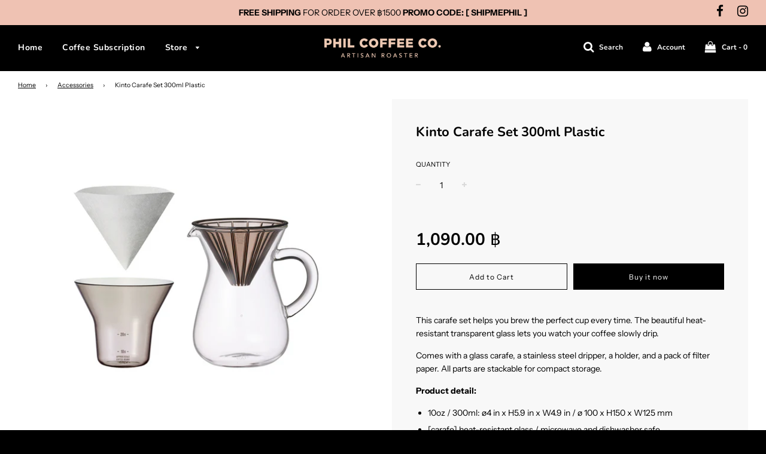

--- FILE ---
content_type: text/html; charset=utf-8
request_url: https://philscoffeecompany.com/collections/accessories/products/kinto-carafe-set-300ml-plastic
body_size: 21997
content:
<!doctype html>
<!--[if IE 8]><html class="no-js lt-ie9" lang="en"> <![endif]-->
<!--[if IE 9 ]><html class="ie9 no-js"> <![endif]-->
<!--[if (gt IE 9)|!(IE)]><!--> <html class="no-js"> <!--<![endif]-->
<head>
  
<script async src="https://pagead2.googlesyndication.com/pagead/js/adsbygoogle.js"></script>
<script>
  (adsbygoogle = window.adsbygoogle || []).push({
    google_ad_client: "ca-pub-4085444817260717",
    enable_page_level_ads: true
  });
</script>
  
  <!-- Basic page needs ================================================== -->
  <meta charset="utf-8">
  <meta http-equiv="X-UA-Compatible" content="IE=edge">

	
	  <link rel="shortcut icon" href="//philscoffeecompany.com/cdn/shop/files/phil-favicon_32x32.png?v=1686908160" type="image/png">
	

  <!-- Title and description ================================================== -->
  <title>
  Kinto Carafe Set 300ml Plastic | Phil Coffee Co., Bangkok &ndash; Phil Coffee Co. Ltd
  </title>

  
  <meta name="description" content="This carafe set helps you brew the perfect cup every time. The beautiful heat-resistant transparent glass lets you watch your coffee slowly drip.  Comes with a glass carafe, a stainless steel dripper, a holder, and a pack of filter paper. All parts are stackable for compact storage. Product detail: 10oz / 300ml: ø4 in ">
  

  <!-- Helpers ================================================== -->
  <!-- /snippets/social-meta-tags.liquid -->


  <meta property="og:type" content="product">
  <meta property="og:title" content="Kinto Carafe Set 300ml Plastic">
  
    <meta property="og:image" content="http://philscoffeecompany.com/cdn/shop/products/27643_grande.png?v=1585117424">
    <meta property="og:image:secure_url" content="https://philscoffeecompany.com/cdn/shop/products/27643_grande.png?v=1585117424">
  
    <meta property="og:image" content="http://philscoffeecompany.com/cdn/shop/products/jag26017_2_grande.jpg?v=1585117424">
    <meta property="og:image:secure_url" content="https://philscoffeecompany.com/cdn/shop/products/jag26017_2_grande.jpg?v=1585117424">
  
    <meta property="og:image" content="http://philscoffeecompany.com/cdn/shop/products/jag26015_4_grande.jpg?v=1585117424">
    <meta property="og:image:secure_url" content="https://philscoffeecompany.com/cdn/shop/products/jag26015_4_grande.jpg?v=1585117424">
  
  <meta property="og:description" content="
This carafe set helps you brew the perfect cup every time. The beautiful heat-resistant transparent glass lets you watch your coffee slowly drip. 
Comes with a glass carafe, a stainless steel dripper, a holder, and a pack of filter paper. All parts are stackable for compact storage.
Product detail:



10oz / 300ml: ø4 in x H5.9 in x W4.9 in / ø 100 x H150 x W125 mm

[carafe] heat-resistant glass / microwave and dishwasher safe
[plastic brewer] copolyester / dishwasher safe
[holder] AS resin / dishwasher safe
[paper filter] cotton pulp, wood pulp 

">
  <meta property="og:price:amount" content="1,090.00">
  <meta property="og:price:currency" content="THB">

<meta property="og:url" content="https://philscoffeecompany.com/products/kinto-carafe-set-300ml-plastic">
<meta property="og:site_name" content="Phil Coffee Co. Ltd">






  <meta name="twitter:card" content="summary">


  <meta name="twitter:title" content="Kinto Carafe Set 300ml Plastic">
  <meta name="twitter:description" content="
This carafe set helps you brew the perfect cup every time. The beautiful heat-resistant transparent glass lets you watch your coffee slowly drip. 
Comes with a glass carafe, a stainless steel dripper">
  <meta name="twitter:image" content="https://philscoffeecompany.com/cdn/shop/products/27643_grande.png?v=1585117424">
  <meta name="twitter:image:width" content="600">
  <meta name="twitter:image:height" content="600">


  <link rel="canonical" href="https://philscoffeecompany.com/products/kinto-carafe-set-300ml-plastic">
  
	<meta name="viewport" content="width=device-width, initial-scale=1, maximum-scale=1, user-scalable=0"/>
  
  <meta name="theme-color" content="#000000">

  <!-- CSS ================================================== -->
  <link href="//philscoffeecompany.com/cdn/shop/t/3/assets/plugins.css?v=35420269557856620761759259343" rel="stylesheet" type="text/css" media="all" />
  <link href="//philscoffeecompany.com/cdn/shop/t/3/assets/timber.scss.css?v=118825730869143886811759259344" rel="stylesheet" type="text/css" media="all" />

  


  
  <!-- Google Merchant Center site verification ===================== -->
  <meta name="google-site-verification" content="3Y_auw_yvqjH-BZBgYPUsoP5BWRJZw9Cf7sD9YVhFfg" />
  
  <!-- Header hook for plugins ================================================== -->
  <script>window.performance && window.performance.mark && window.performance.mark('shopify.content_for_header.start');</script><meta name="google-site-verification" content="3Y_auw_yvqjH-BZBgYPUsoP5BWRJZw9Cf7sD9YVhFfg">
<meta id="shopify-digital-wallet" name="shopify-digital-wallet" content="/5296980061/digital_wallets/dialog">
<meta name="shopify-checkout-api-token" content="c25e43b3a1ba15b0821e0a559fd034c8">
<meta id="in-context-paypal-metadata" data-shop-id="5296980061" data-venmo-supported="false" data-environment="production" data-locale="en_US" data-paypal-v4="true" data-currency="THB">
<link rel="alternate" type="application/json+oembed" href="https://philscoffeecompany.com/products/kinto-carafe-set-300ml-plastic.oembed">
<script async="async" src="/checkouts/internal/preloads.js?locale=en-TH"></script>
<script id="apple-pay-shop-capabilities" type="application/json">{"shopId":5296980061,"countryCode":"TH","currencyCode":"THB","merchantCapabilities":["supports3DS"],"merchantId":"gid:\/\/shopify\/Shop\/5296980061","merchantName":"Phil Coffee Co. Ltd","requiredBillingContactFields":["postalAddress","email","phone"],"requiredShippingContactFields":["postalAddress","email","phone"],"shippingType":"shipping","supportedNetworks":["visa","masterCard","amex"],"total":{"type":"pending","label":"Phil Coffee Co. Ltd","amount":"1.00"},"shopifyPaymentsEnabled":false,"supportsSubscriptions":false}</script>
<script id="shopify-features" type="application/json">{"accessToken":"c25e43b3a1ba15b0821e0a559fd034c8","betas":["rich-media-storefront-analytics"],"domain":"philscoffeecompany.com","predictiveSearch":true,"shopId":5296980061,"locale":"en"}</script>
<script>var Shopify = Shopify || {};
Shopify.shop = "phil-coffee-co-ltd.myshopify.com";
Shopify.locale = "en";
Shopify.currency = {"active":"THB","rate":"1.0"};
Shopify.country = "TH";
Shopify.theme = {"name":"Flow","id":72630468701,"schema_name":"Flow","schema_version":"14.0.1","theme_store_id":801,"role":"main"};
Shopify.theme.handle = "null";
Shopify.theme.style = {"id":null,"handle":null};
Shopify.cdnHost = "philscoffeecompany.com/cdn";
Shopify.routes = Shopify.routes || {};
Shopify.routes.root = "/";</script>
<script type="module">!function(o){(o.Shopify=o.Shopify||{}).modules=!0}(window);</script>
<script>!function(o){function n(){var o=[];function n(){o.push(Array.prototype.slice.apply(arguments))}return n.q=o,n}var t=o.Shopify=o.Shopify||{};t.loadFeatures=n(),t.autoloadFeatures=n()}(window);</script>
<script id="shop-js-analytics" type="application/json">{"pageType":"product"}</script>
<script defer="defer" async type="module" src="//philscoffeecompany.com/cdn/shopifycloud/shop-js/modules/v2/client.init-shop-cart-sync_BT-GjEfc.en.esm.js"></script>
<script defer="defer" async type="module" src="//philscoffeecompany.com/cdn/shopifycloud/shop-js/modules/v2/chunk.common_D58fp_Oc.esm.js"></script>
<script defer="defer" async type="module" src="//philscoffeecompany.com/cdn/shopifycloud/shop-js/modules/v2/chunk.modal_xMitdFEc.esm.js"></script>
<script type="module">
  await import("//philscoffeecompany.com/cdn/shopifycloud/shop-js/modules/v2/client.init-shop-cart-sync_BT-GjEfc.en.esm.js");
await import("//philscoffeecompany.com/cdn/shopifycloud/shop-js/modules/v2/chunk.common_D58fp_Oc.esm.js");
await import("//philscoffeecompany.com/cdn/shopifycloud/shop-js/modules/v2/chunk.modal_xMitdFEc.esm.js");

  window.Shopify.SignInWithShop?.initShopCartSync?.({"fedCMEnabled":true,"windoidEnabled":true});

</script>
<script>(function() {
  var isLoaded = false;
  function asyncLoad() {
    if (isLoaded) return;
    isLoaded = true;
    var urls = ["\/\/www.powr.io\/powr.js?powr-token=phil-coffee-co-ltd.myshopify.com\u0026external-type=shopify\u0026shop=phil-coffee-co-ltd.myshopify.com","https:\/\/cdn-loyalty.yotpo.com\/loader\/_736HW1n-jitJHxjY09XOw.js?shop=phil-coffee-co-ltd.myshopify.com","\/\/www.powr.io\/powr.js?powr-token=phil-coffee-co-ltd.myshopify.com\u0026external-type=shopify\u0026shop=phil-coffee-co-ltd.myshopify.com","https:\/\/static.klaviyo.com\/onsite\/js\/PTS87D\/klaviyo.js?company_id=PTS87D\u0026shop=phil-coffee-co-ltd.myshopify.com"];
    for (var i = 0; i < urls.length; i++) {
      var s = document.createElement('script');
      s.type = 'text/javascript';
      s.async = true;
      s.src = urls[i];
      var x = document.getElementsByTagName('script')[0];
      x.parentNode.insertBefore(s, x);
    }
  };
  if(window.attachEvent) {
    window.attachEvent('onload', asyncLoad);
  } else {
    window.addEventListener('load', asyncLoad, false);
  }
})();</script>
<script id="__st">var __st={"a":5296980061,"offset":25200,"reqid":"8e5b8778-e0e6-4114-8d70-fe705d509423-1769190930","pageurl":"philscoffeecompany.com\/collections\/accessories\/products\/kinto-carafe-set-300ml-plastic","u":"14ee7818468a","p":"product","rtyp":"product","rid":4596360314973};</script>
<script>window.ShopifyPaypalV4VisibilityTracking = true;</script>
<script id="captcha-bootstrap">!function(){'use strict';const t='contact',e='account',n='new_comment',o=[[t,t],['blogs',n],['comments',n],[t,'customer']],c=[[e,'customer_login'],[e,'guest_login'],[e,'recover_customer_password'],[e,'create_customer']],r=t=>t.map((([t,e])=>`form[action*='/${t}']:not([data-nocaptcha='true']) input[name='form_type'][value='${e}']`)).join(','),a=t=>()=>t?[...document.querySelectorAll(t)].map((t=>t.form)):[];function s(){const t=[...o],e=r(t);return a(e)}const i='password',u='form_key',d=['recaptcha-v3-token','g-recaptcha-response','h-captcha-response',i],f=()=>{try{return window.sessionStorage}catch{return}},m='__shopify_v',_=t=>t.elements[u];function p(t,e,n=!1){try{const o=window.sessionStorage,c=JSON.parse(o.getItem(e)),{data:r}=function(t){const{data:e,action:n}=t;return t[m]||n?{data:e,action:n}:{data:t,action:n}}(c);for(const[e,n]of Object.entries(r))t.elements[e]&&(t.elements[e].value=n);n&&o.removeItem(e)}catch(o){console.error('form repopulation failed',{error:o})}}const l='form_type',E='cptcha';function T(t){t.dataset[E]=!0}const w=window,h=w.document,L='Shopify',v='ce_forms',y='captcha';let A=!1;((t,e)=>{const n=(g='f06e6c50-85a8-45c8-87d0-21a2b65856fe',I='https://cdn.shopify.com/shopifycloud/storefront-forms-hcaptcha/ce_storefront_forms_captcha_hcaptcha.v1.5.2.iife.js',D={infoText:'Protected by hCaptcha',privacyText:'Privacy',termsText:'Terms'},(t,e,n)=>{const o=w[L][v],c=o.bindForm;if(c)return c(t,g,e,D).then(n);var r;o.q.push([[t,g,e,D],n]),r=I,A||(h.body.append(Object.assign(h.createElement('script'),{id:'captcha-provider',async:!0,src:r})),A=!0)});var g,I,D;w[L]=w[L]||{},w[L][v]=w[L][v]||{},w[L][v].q=[],w[L][y]=w[L][y]||{},w[L][y].protect=function(t,e){n(t,void 0,e),T(t)},Object.freeze(w[L][y]),function(t,e,n,w,h,L){const[v,y,A,g]=function(t,e,n){const i=e?o:[],u=t?c:[],d=[...i,...u],f=r(d),m=r(i),_=r(d.filter((([t,e])=>n.includes(e))));return[a(f),a(m),a(_),s()]}(w,h,L),I=t=>{const e=t.target;return e instanceof HTMLFormElement?e:e&&e.form},D=t=>v().includes(t);t.addEventListener('submit',(t=>{const e=I(t);if(!e)return;const n=D(e)&&!e.dataset.hcaptchaBound&&!e.dataset.recaptchaBound,o=_(e),c=g().includes(e)&&(!o||!o.value);(n||c)&&t.preventDefault(),c&&!n&&(function(t){try{if(!f())return;!function(t){const e=f();if(!e)return;const n=_(t);if(!n)return;const o=n.value;o&&e.removeItem(o)}(t);const e=Array.from(Array(32),(()=>Math.random().toString(36)[2])).join('');!function(t,e){_(t)||t.append(Object.assign(document.createElement('input'),{type:'hidden',name:u})),t.elements[u].value=e}(t,e),function(t,e){const n=f();if(!n)return;const o=[...t.querySelectorAll(`input[type='${i}']`)].map((({name:t})=>t)),c=[...d,...o],r={};for(const[a,s]of new FormData(t).entries())c.includes(a)||(r[a]=s);n.setItem(e,JSON.stringify({[m]:1,action:t.action,data:r}))}(t,e)}catch(e){console.error('failed to persist form',e)}}(e),e.submit())}));const S=(t,e)=>{t&&!t.dataset[E]&&(n(t,e.some((e=>e===t))),T(t))};for(const o of['focusin','change'])t.addEventListener(o,(t=>{const e=I(t);D(e)&&S(e,y())}));const B=e.get('form_key'),M=e.get(l),P=B&&M;t.addEventListener('DOMContentLoaded',(()=>{const t=y();if(P)for(const e of t)e.elements[l].value===M&&p(e,B);[...new Set([...A(),...v().filter((t=>'true'===t.dataset.shopifyCaptcha))])].forEach((e=>S(e,t)))}))}(h,new URLSearchParams(w.location.search),n,t,e,['guest_login'])})(!0,!0)}();</script>
<script integrity="sha256-4kQ18oKyAcykRKYeNunJcIwy7WH5gtpwJnB7kiuLZ1E=" data-source-attribution="shopify.loadfeatures" defer="defer" src="//philscoffeecompany.com/cdn/shopifycloud/storefront/assets/storefront/load_feature-a0a9edcb.js" crossorigin="anonymous"></script>
<script data-source-attribution="shopify.dynamic_checkout.dynamic.init">var Shopify=Shopify||{};Shopify.PaymentButton=Shopify.PaymentButton||{isStorefrontPortableWallets:!0,init:function(){window.Shopify.PaymentButton.init=function(){};var t=document.createElement("script");t.src="https://philscoffeecompany.com/cdn/shopifycloud/portable-wallets/latest/portable-wallets.en.js",t.type="module",document.head.appendChild(t)}};
</script>
<script data-source-attribution="shopify.dynamic_checkout.buyer_consent">
  function portableWalletsHideBuyerConsent(e){var t=document.getElementById("shopify-buyer-consent"),n=document.getElementById("shopify-subscription-policy-button");t&&n&&(t.classList.add("hidden"),t.setAttribute("aria-hidden","true"),n.removeEventListener("click",e))}function portableWalletsShowBuyerConsent(e){var t=document.getElementById("shopify-buyer-consent"),n=document.getElementById("shopify-subscription-policy-button");t&&n&&(t.classList.remove("hidden"),t.removeAttribute("aria-hidden"),n.addEventListener("click",e))}window.Shopify?.PaymentButton&&(window.Shopify.PaymentButton.hideBuyerConsent=portableWalletsHideBuyerConsent,window.Shopify.PaymentButton.showBuyerConsent=portableWalletsShowBuyerConsent);
</script>
<script>
  function portableWalletsCleanup(e){e&&e.src&&console.error("Failed to load portable wallets script "+e.src);var t=document.querySelectorAll("shopify-accelerated-checkout .shopify-payment-button__skeleton, shopify-accelerated-checkout-cart .wallet-cart-button__skeleton"),e=document.getElementById("shopify-buyer-consent");for(let e=0;e<t.length;e++)t[e].remove();e&&e.remove()}function portableWalletsNotLoadedAsModule(e){e instanceof ErrorEvent&&"string"==typeof e.message&&e.message.includes("import.meta")&&"string"==typeof e.filename&&e.filename.includes("portable-wallets")&&(window.removeEventListener("error",portableWalletsNotLoadedAsModule),window.Shopify.PaymentButton.failedToLoad=e,"loading"===document.readyState?document.addEventListener("DOMContentLoaded",window.Shopify.PaymentButton.init):window.Shopify.PaymentButton.init())}window.addEventListener("error",portableWalletsNotLoadedAsModule);
</script>

<script type="module" src="https://philscoffeecompany.com/cdn/shopifycloud/portable-wallets/latest/portable-wallets.en.js" onError="portableWalletsCleanup(this)" crossorigin="anonymous"></script>
<script nomodule>
  document.addEventListener("DOMContentLoaded", portableWalletsCleanup);
</script>

<link id="shopify-accelerated-checkout-styles" rel="stylesheet" media="screen" href="https://philscoffeecompany.com/cdn/shopifycloud/portable-wallets/latest/accelerated-checkout-backwards-compat.css" crossorigin="anonymous">
<style id="shopify-accelerated-checkout-cart">
        #shopify-buyer-consent {
  margin-top: 1em;
  display: inline-block;
  width: 100%;
}

#shopify-buyer-consent.hidden {
  display: none;
}

#shopify-subscription-policy-button {
  background: none;
  border: none;
  padding: 0;
  text-decoration: underline;
  font-size: inherit;
  cursor: pointer;
}

#shopify-subscription-policy-button::before {
  box-shadow: none;
}

      </style>

<script>window.performance && window.performance.mark && window.performance.mark('shopify.content_for_header.end');</script>
  <!-- /snippets/oldIE-js.liquid -->


<!--[if lt IE 9]>
<script src="//cdnjs.cloudflare.com/ajax/libs/html5shiv/3.7.2/html5shiv.min.js" type="text/javascript"></script>
<script src="//philscoffeecompany.com/cdn/shop/t/3/assets/respond.min.js?v=52248677837542619231556438978" type="text/javascript"></script>
<link href="//philscoffeecompany.com/cdn/shop/t/3/assets/respond-proxy.html" id="respond-proxy" rel="respond-proxy" />
<link href="//philscoffeecompany.com/search?q=c9e27687c6117711b338a443aa338829" id="respond-redirect" rel="respond-redirect" />
<script src="//philscoffeecompany.com/search?q=c9e27687c6117711b338a443aa338829" type="text/javascript"></script>
<![endif]-->



  <script src="//philscoffeecompany.com/cdn/shop/t/3/assets/jquery-3.3.1.min.js?v=23846495244194134081556438977" type="text/javascript"></script>
  <script src="//philscoffeecompany.com/cdn/shop/t/3/assets/modernizr.min.js?v=137617515274177302221556438977" type="text/javascript"></script>

  
  

  <script src="https://cdn-widgetsrepository.yotpo.com/v1/loader/_736HW1n-jitJHxjY09XOw" async></script>
<link href="https://monorail-edge.shopifysvc.com" rel="dns-prefetch">
<script>(function(){if ("sendBeacon" in navigator && "performance" in window) {try {var session_token_from_headers = performance.getEntriesByType('navigation')[0].serverTiming.find(x => x.name == '_s').description;} catch {var session_token_from_headers = undefined;}var session_cookie_matches = document.cookie.match(/_shopify_s=([^;]*)/);var session_token_from_cookie = session_cookie_matches && session_cookie_matches.length === 2 ? session_cookie_matches[1] : "";var session_token = session_token_from_headers || session_token_from_cookie || "";function handle_abandonment_event(e) {var entries = performance.getEntries().filter(function(entry) {return /monorail-edge.shopifysvc.com/.test(entry.name);});if (!window.abandonment_tracked && entries.length === 0) {window.abandonment_tracked = true;var currentMs = Date.now();var navigation_start = performance.timing.navigationStart;var payload = {shop_id: 5296980061,url: window.location.href,navigation_start,duration: currentMs - navigation_start,session_token,page_type: "product"};window.navigator.sendBeacon("https://monorail-edge.shopifysvc.com/v1/produce", JSON.stringify({schema_id: "online_store_buyer_site_abandonment/1.1",payload: payload,metadata: {event_created_at_ms: currentMs,event_sent_at_ms: currentMs}}));}}window.addEventListener('pagehide', handle_abandonment_event);}}());</script>
<script id="web-pixels-manager-setup">(function e(e,d,r,n,o){if(void 0===o&&(o={}),!Boolean(null===(a=null===(i=window.Shopify)||void 0===i?void 0:i.analytics)||void 0===a?void 0:a.replayQueue)){var i,a;window.Shopify=window.Shopify||{};var t=window.Shopify;t.analytics=t.analytics||{};var s=t.analytics;s.replayQueue=[],s.publish=function(e,d,r){return s.replayQueue.push([e,d,r]),!0};try{self.performance.mark("wpm:start")}catch(e){}var l=function(){var e={modern:/Edge?\/(1{2}[4-9]|1[2-9]\d|[2-9]\d{2}|\d{4,})\.\d+(\.\d+|)|Firefox\/(1{2}[4-9]|1[2-9]\d|[2-9]\d{2}|\d{4,})\.\d+(\.\d+|)|Chrom(ium|e)\/(9{2}|\d{3,})\.\d+(\.\d+|)|(Maci|X1{2}).+ Version\/(15\.\d+|(1[6-9]|[2-9]\d|\d{3,})\.\d+)([,.]\d+|)( \(\w+\)|)( Mobile\/\w+|) Safari\/|Chrome.+OPR\/(9{2}|\d{3,})\.\d+\.\d+|(CPU[ +]OS|iPhone[ +]OS|CPU[ +]iPhone|CPU IPhone OS|CPU iPad OS)[ +]+(15[._]\d+|(1[6-9]|[2-9]\d|\d{3,})[._]\d+)([._]\d+|)|Android:?[ /-](13[3-9]|1[4-9]\d|[2-9]\d{2}|\d{4,})(\.\d+|)(\.\d+|)|Android.+Firefox\/(13[5-9]|1[4-9]\d|[2-9]\d{2}|\d{4,})\.\d+(\.\d+|)|Android.+Chrom(ium|e)\/(13[3-9]|1[4-9]\d|[2-9]\d{2}|\d{4,})\.\d+(\.\d+|)|SamsungBrowser\/([2-9]\d|\d{3,})\.\d+/,legacy:/Edge?\/(1[6-9]|[2-9]\d|\d{3,})\.\d+(\.\d+|)|Firefox\/(5[4-9]|[6-9]\d|\d{3,})\.\d+(\.\d+|)|Chrom(ium|e)\/(5[1-9]|[6-9]\d|\d{3,})\.\d+(\.\d+|)([\d.]+$|.*Safari\/(?![\d.]+ Edge\/[\d.]+$))|(Maci|X1{2}).+ Version\/(10\.\d+|(1[1-9]|[2-9]\d|\d{3,})\.\d+)([,.]\d+|)( \(\w+\)|)( Mobile\/\w+|) Safari\/|Chrome.+OPR\/(3[89]|[4-9]\d|\d{3,})\.\d+\.\d+|(CPU[ +]OS|iPhone[ +]OS|CPU[ +]iPhone|CPU IPhone OS|CPU iPad OS)[ +]+(10[._]\d+|(1[1-9]|[2-9]\d|\d{3,})[._]\d+)([._]\d+|)|Android:?[ /-](13[3-9]|1[4-9]\d|[2-9]\d{2}|\d{4,})(\.\d+|)(\.\d+|)|Mobile Safari.+OPR\/([89]\d|\d{3,})\.\d+\.\d+|Android.+Firefox\/(13[5-9]|1[4-9]\d|[2-9]\d{2}|\d{4,})\.\d+(\.\d+|)|Android.+Chrom(ium|e)\/(13[3-9]|1[4-9]\d|[2-9]\d{2}|\d{4,})\.\d+(\.\d+|)|Android.+(UC? ?Browser|UCWEB|U3)[ /]?(15\.([5-9]|\d{2,})|(1[6-9]|[2-9]\d|\d{3,})\.\d+)\.\d+|SamsungBrowser\/(5\.\d+|([6-9]|\d{2,})\.\d+)|Android.+MQ{2}Browser\/(14(\.(9|\d{2,})|)|(1[5-9]|[2-9]\d|\d{3,})(\.\d+|))(\.\d+|)|K[Aa][Ii]OS\/(3\.\d+|([4-9]|\d{2,})\.\d+)(\.\d+|)/},d=e.modern,r=e.legacy,n=navigator.userAgent;return n.match(d)?"modern":n.match(r)?"legacy":"unknown"}(),u="modern"===l?"modern":"legacy",c=(null!=n?n:{modern:"",legacy:""})[u],f=function(e){return[e.baseUrl,"/wpm","/b",e.hashVersion,"modern"===e.buildTarget?"m":"l",".js"].join("")}({baseUrl:d,hashVersion:r,buildTarget:u}),m=function(e){var d=e.version,r=e.bundleTarget,n=e.surface,o=e.pageUrl,i=e.monorailEndpoint;return{emit:function(e){var a=e.status,t=e.errorMsg,s=(new Date).getTime(),l=JSON.stringify({metadata:{event_sent_at_ms:s},events:[{schema_id:"web_pixels_manager_load/3.1",payload:{version:d,bundle_target:r,page_url:o,status:a,surface:n,error_msg:t},metadata:{event_created_at_ms:s}}]});if(!i)return console&&console.warn&&console.warn("[Web Pixels Manager] No Monorail endpoint provided, skipping logging."),!1;try{return self.navigator.sendBeacon.bind(self.navigator)(i,l)}catch(e){}var u=new XMLHttpRequest;try{return u.open("POST",i,!0),u.setRequestHeader("Content-Type","text/plain"),u.send(l),!0}catch(e){return console&&console.warn&&console.warn("[Web Pixels Manager] Got an unhandled error while logging to Monorail."),!1}}}}({version:r,bundleTarget:l,surface:e.surface,pageUrl:self.location.href,monorailEndpoint:e.monorailEndpoint});try{o.browserTarget=l,function(e){var d=e.src,r=e.async,n=void 0===r||r,o=e.onload,i=e.onerror,a=e.sri,t=e.scriptDataAttributes,s=void 0===t?{}:t,l=document.createElement("script"),u=document.querySelector("head"),c=document.querySelector("body");if(l.async=n,l.src=d,a&&(l.integrity=a,l.crossOrigin="anonymous"),s)for(var f in s)if(Object.prototype.hasOwnProperty.call(s,f))try{l.dataset[f]=s[f]}catch(e){}if(o&&l.addEventListener("load",o),i&&l.addEventListener("error",i),u)u.appendChild(l);else{if(!c)throw new Error("Did not find a head or body element to append the script");c.appendChild(l)}}({src:f,async:!0,onload:function(){if(!function(){var e,d;return Boolean(null===(d=null===(e=window.Shopify)||void 0===e?void 0:e.analytics)||void 0===d?void 0:d.initialized)}()){var d=window.webPixelsManager.init(e)||void 0;if(d){var r=window.Shopify.analytics;r.replayQueue.forEach((function(e){var r=e[0],n=e[1],o=e[2];d.publishCustomEvent(r,n,o)})),r.replayQueue=[],r.publish=d.publishCustomEvent,r.visitor=d.visitor,r.initialized=!0}}},onerror:function(){return m.emit({status:"failed",errorMsg:"".concat(f," has failed to load")})},sri:function(e){var d=/^sha384-[A-Za-z0-9+/=]+$/;return"string"==typeof e&&d.test(e)}(c)?c:"",scriptDataAttributes:o}),m.emit({status:"loading"})}catch(e){m.emit({status:"failed",errorMsg:(null==e?void 0:e.message)||"Unknown error"})}}})({shopId: 5296980061,storefrontBaseUrl: "https://philscoffeecompany.com",extensionsBaseUrl: "https://extensions.shopifycdn.com/cdn/shopifycloud/web-pixels-manager",monorailEndpoint: "https://monorail-edge.shopifysvc.com/unstable/produce_batch",surface: "storefront-renderer",enabledBetaFlags: ["2dca8a86"],webPixelsConfigList: [{"id":"478871740","configuration":"{\"config\":\"{\\\"google_tag_ids\\\":[\\\"G-RFB5C41T5V\\\",\\\"AW-1003847741\\\",\\\"GT-NFRRJL7\\\"],\\\"target_country\\\":\\\"TH\\\",\\\"gtag_events\\\":[{\\\"type\\\":\\\"begin_checkout\\\",\\\"action_label\\\":[\\\"G-RFB5C41T5V\\\",\\\"AW-1003847741\\\/UvFfCNGrlaMBEL2A1t4D\\\"]},{\\\"type\\\":\\\"search\\\",\\\"action_label\\\":[\\\"G-RFB5C41T5V\\\",\\\"AW-1003847741\\\/8cqXCNSrlaMBEL2A1t4D\\\"]},{\\\"type\\\":\\\"view_item\\\",\\\"action_label\\\":[\\\"G-RFB5C41T5V\\\",\\\"AW-1003847741\\\/N8_2CMurlaMBEL2A1t4D\\\",\\\"MC-G4FDYDPRHX\\\"]},{\\\"type\\\":\\\"purchase\\\",\\\"action_label\\\":[\\\"G-RFB5C41T5V\\\",\\\"AW-1003847741\\\/ZhGqCMirlaMBEL2A1t4D\\\",\\\"MC-G4FDYDPRHX\\\"]},{\\\"type\\\":\\\"page_view\\\",\\\"action_label\\\":[\\\"G-RFB5C41T5V\\\",\\\"AW-1003847741\\\/YYFaCMWrlaMBEL2A1t4D\\\",\\\"MC-G4FDYDPRHX\\\"]},{\\\"type\\\":\\\"add_payment_info\\\",\\\"action_label\\\":[\\\"G-RFB5C41T5V\\\",\\\"AW-1003847741\\\/Ba2_CNerlaMBEL2A1t4D\\\"]},{\\\"type\\\":\\\"add_to_cart\\\",\\\"action_label\\\":[\\\"G-RFB5C41T5V\\\",\\\"AW-1003847741\\\/zQ8JCM6rlaMBEL2A1t4D\\\"]}],\\\"enable_monitoring_mode\\\":false}\"}","eventPayloadVersion":"v1","runtimeContext":"OPEN","scriptVersion":"b2a88bafab3e21179ed38636efcd8a93","type":"APP","apiClientId":1780363,"privacyPurposes":[],"dataSharingAdjustments":{"protectedCustomerApprovalScopes":["read_customer_address","read_customer_email","read_customer_name","read_customer_personal_data","read_customer_phone"]}},{"id":"200376508","configuration":"{\"pixel_id\":\"584575871701640\",\"pixel_type\":\"facebook_pixel\",\"metaapp_system_user_token\":\"-\"}","eventPayloadVersion":"v1","runtimeContext":"OPEN","scriptVersion":"ca16bc87fe92b6042fbaa3acc2fbdaa6","type":"APP","apiClientId":2329312,"privacyPurposes":["ANALYTICS","MARKETING","SALE_OF_DATA"],"dataSharingAdjustments":{"protectedCustomerApprovalScopes":["read_customer_address","read_customer_email","read_customer_name","read_customer_personal_data","read_customer_phone"]}},{"id":"shopify-app-pixel","configuration":"{}","eventPayloadVersion":"v1","runtimeContext":"STRICT","scriptVersion":"0450","apiClientId":"shopify-pixel","type":"APP","privacyPurposes":["ANALYTICS","MARKETING"]},{"id":"shopify-custom-pixel","eventPayloadVersion":"v1","runtimeContext":"LAX","scriptVersion":"0450","apiClientId":"shopify-pixel","type":"CUSTOM","privacyPurposes":["ANALYTICS","MARKETING"]}],isMerchantRequest: false,initData: {"shop":{"name":"Phil Coffee Co. Ltd","paymentSettings":{"currencyCode":"THB"},"myshopifyDomain":"phil-coffee-co-ltd.myshopify.com","countryCode":"TH","storefrontUrl":"https:\/\/philscoffeecompany.com"},"customer":null,"cart":null,"checkout":null,"productVariants":[{"price":{"amount":1090.0,"currencyCode":"THB"},"product":{"title":"Kinto Carafe Set 300ml Plastic","vendor":"Phil Coffee Co. Ltd","id":"4596360314973","untranslatedTitle":"Kinto Carafe Set 300ml Plastic","url":"\/products\/kinto-carafe-set-300ml-plastic","type":"Accessories"},"id":"32151270096989","image":{"src":"\/\/philscoffeecompany.com\/cdn\/shop\/products\/27643.png?v=1585117424"},"sku":"KINTO-CAR-PLS","title":"Default Title","untranslatedTitle":"Default Title"}],"purchasingCompany":null},},"https://philscoffeecompany.com/cdn","fcfee988w5aeb613cpc8e4bc33m6693e112",{"modern":"","legacy":""},{"shopId":"5296980061","storefrontBaseUrl":"https:\/\/philscoffeecompany.com","extensionBaseUrl":"https:\/\/extensions.shopifycdn.com\/cdn\/shopifycloud\/web-pixels-manager","surface":"storefront-renderer","enabledBetaFlags":"[\"2dca8a86\"]","isMerchantRequest":"false","hashVersion":"fcfee988w5aeb613cpc8e4bc33m6693e112","publish":"custom","events":"[[\"page_viewed\",{}],[\"product_viewed\",{\"productVariant\":{\"price\":{\"amount\":1090.0,\"currencyCode\":\"THB\"},\"product\":{\"title\":\"Kinto Carafe Set 300ml Plastic\",\"vendor\":\"Phil Coffee Co. Ltd\",\"id\":\"4596360314973\",\"untranslatedTitle\":\"Kinto Carafe Set 300ml Plastic\",\"url\":\"\/products\/kinto-carafe-set-300ml-plastic\",\"type\":\"Accessories\"},\"id\":\"32151270096989\",\"image\":{\"src\":\"\/\/philscoffeecompany.com\/cdn\/shop\/products\/27643.png?v=1585117424\"},\"sku\":\"KINTO-CAR-PLS\",\"title\":\"Default Title\",\"untranslatedTitle\":\"Default Title\"}}]]"});</script><script>
  window.ShopifyAnalytics = window.ShopifyAnalytics || {};
  window.ShopifyAnalytics.meta = window.ShopifyAnalytics.meta || {};
  window.ShopifyAnalytics.meta.currency = 'THB';
  var meta = {"product":{"id":4596360314973,"gid":"gid:\/\/shopify\/Product\/4596360314973","vendor":"Phil Coffee Co. Ltd","type":"Accessories","handle":"kinto-carafe-set-300ml-plastic","variants":[{"id":32151270096989,"price":109000,"name":"Kinto Carafe Set 300ml Plastic","public_title":null,"sku":"KINTO-CAR-PLS"}],"remote":false},"page":{"pageType":"product","resourceType":"product","resourceId":4596360314973,"requestId":"8e5b8778-e0e6-4114-8d70-fe705d509423-1769190930"}};
  for (var attr in meta) {
    window.ShopifyAnalytics.meta[attr] = meta[attr];
  }
</script>
<script class="analytics">
  (function () {
    var customDocumentWrite = function(content) {
      var jquery = null;

      if (window.jQuery) {
        jquery = window.jQuery;
      } else if (window.Checkout && window.Checkout.$) {
        jquery = window.Checkout.$;
      }

      if (jquery) {
        jquery('body').append(content);
      }
    };

    var hasLoggedConversion = function(token) {
      if (token) {
        return document.cookie.indexOf('loggedConversion=' + token) !== -1;
      }
      return false;
    }

    var setCookieIfConversion = function(token) {
      if (token) {
        var twoMonthsFromNow = new Date(Date.now());
        twoMonthsFromNow.setMonth(twoMonthsFromNow.getMonth() + 2);

        document.cookie = 'loggedConversion=' + token + '; expires=' + twoMonthsFromNow;
      }
    }

    var trekkie = window.ShopifyAnalytics.lib = window.trekkie = window.trekkie || [];
    if (trekkie.integrations) {
      return;
    }
    trekkie.methods = [
      'identify',
      'page',
      'ready',
      'track',
      'trackForm',
      'trackLink'
    ];
    trekkie.factory = function(method) {
      return function() {
        var args = Array.prototype.slice.call(arguments);
        args.unshift(method);
        trekkie.push(args);
        return trekkie;
      };
    };
    for (var i = 0; i < trekkie.methods.length; i++) {
      var key = trekkie.methods[i];
      trekkie[key] = trekkie.factory(key);
    }
    trekkie.load = function(config) {
      trekkie.config = config || {};
      trekkie.config.initialDocumentCookie = document.cookie;
      var first = document.getElementsByTagName('script')[0];
      var script = document.createElement('script');
      script.type = 'text/javascript';
      script.onerror = function(e) {
        var scriptFallback = document.createElement('script');
        scriptFallback.type = 'text/javascript';
        scriptFallback.onerror = function(error) {
                var Monorail = {
      produce: function produce(monorailDomain, schemaId, payload) {
        var currentMs = new Date().getTime();
        var event = {
          schema_id: schemaId,
          payload: payload,
          metadata: {
            event_created_at_ms: currentMs,
            event_sent_at_ms: currentMs
          }
        };
        return Monorail.sendRequest("https://" + monorailDomain + "/v1/produce", JSON.stringify(event));
      },
      sendRequest: function sendRequest(endpointUrl, payload) {
        // Try the sendBeacon API
        if (window && window.navigator && typeof window.navigator.sendBeacon === 'function' && typeof window.Blob === 'function' && !Monorail.isIos12()) {
          var blobData = new window.Blob([payload], {
            type: 'text/plain'
          });

          if (window.navigator.sendBeacon(endpointUrl, blobData)) {
            return true;
          } // sendBeacon was not successful

        } // XHR beacon

        var xhr = new XMLHttpRequest();

        try {
          xhr.open('POST', endpointUrl);
          xhr.setRequestHeader('Content-Type', 'text/plain');
          xhr.send(payload);
        } catch (e) {
          console.log(e);
        }

        return false;
      },
      isIos12: function isIos12() {
        return window.navigator.userAgent.lastIndexOf('iPhone; CPU iPhone OS 12_') !== -1 || window.navigator.userAgent.lastIndexOf('iPad; CPU OS 12_') !== -1;
      }
    };
    Monorail.produce('monorail-edge.shopifysvc.com',
      'trekkie_storefront_load_errors/1.1',
      {shop_id: 5296980061,
      theme_id: 72630468701,
      app_name: "storefront",
      context_url: window.location.href,
      source_url: "//philscoffeecompany.com/cdn/s/trekkie.storefront.8d95595f799fbf7e1d32231b9a28fd43b70c67d3.min.js"});

        };
        scriptFallback.async = true;
        scriptFallback.src = '//philscoffeecompany.com/cdn/s/trekkie.storefront.8d95595f799fbf7e1d32231b9a28fd43b70c67d3.min.js';
        first.parentNode.insertBefore(scriptFallback, first);
      };
      script.async = true;
      script.src = '//philscoffeecompany.com/cdn/s/trekkie.storefront.8d95595f799fbf7e1d32231b9a28fd43b70c67d3.min.js';
      first.parentNode.insertBefore(script, first);
    };
    trekkie.load(
      {"Trekkie":{"appName":"storefront","development":false,"defaultAttributes":{"shopId":5296980061,"isMerchantRequest":null,"themeId":72630468701,"themeCityHash":"4942812490515086002","contentLanguage":"en","currency":"THB","eventMetadataId":"35bb0c24-63ae-4ea6-a811-b98a721ddd73"},"isServerSideCookieWritingEnabled":true,"monorailRegion":"shop_domain","enabledBetaFlags":["65f19447"]},"Session Attribution":{},"S2S":{"facebookCapiEnabled":true,"source":"trekkie-storefront-renderer","apiClientId":580111}}
    );

    var loaded = false;
    trekkie.ready(function() {
      if (loaded) return;
      loaded = true;

      window.ShopifyAnalytics.lib = window.trekkie;

      var originalDocumentWrite = document.write;
      document.write = customDocumentWrite;
      try { window.ShopifyAnalytics.merchantGoogleAnalytics.call(this); } catch(error) {};
      document.write = originalDocumentWrite;

      window.ShopifyAnalytics.lib.page(null,{"pageType":"product","resourceType":"product","resourceId":4596360314973,"requestId":"8e5b8778-e0e6-4114-8d70-fe705d509423-1769190930","shopifyEmitted":true});

      var match = window.location.pathname.match(/checkouts\/(.+)\/(thank_you|post_purchase)/)
      var token = match? match[1]: undefined;
      if (!hasLoggedConversion(token)) {
        setCookieIfConversion(token);
        window.ShopifyAnalytics.lib.track("Viewed Product",{"currency":"THB","variantId":32151270096989,"productId":4596360314973,"productGid":"gid:\/\/shopify\/Product\/4596360314973","name":"Kinto Carafe Set 300ml Plastic","price":"1090.00","sku":"KINTO-CAR-PLS","brand":"Phil Coffee Co. Ltd","variant":null,"category":"Accessories","nonInteraction":true,"remote":false},undefined,undefined,{"shopifyEmitted":true});
      window.ShopifyAnalytics.lib.track("monorail:\/\/trekkie_storefront_viewed_product\/1.1",{"currency":"THB","variantId":32151270096989,"productId":4596360314973,"productGid":"gid:\/\/shopify\/Product\/4596360314973","name":"Kinto Carafe Set 300ml Plastic","price":"1090.00","sku":"KINTO-CAR-PLS","brand":"Phil Coffee Co. Ltd","variant":null,"category":"Accessories","nonInteraction":true,"remote":false,"referer":"https:\/\/philscoffeecompany.com\/collections\/accessories\/products\/kinto-carafe-set-300ml-plastic"});
      }
    });


        var eventsListenerScript = document.createElement('script');
        eventsListenerScript.async = true;
        eventsListenerScript.src = "//philscoffeecompany.com/cdn/shopifycloud/storefront/assets/shop_events_listener-3da45d37.js";
        document.getElementsByTagName('head')[0].appendChild(eventsListenerScript);

})();</script>
  <script>
  if (!window.ga || (window.ga && typeof window.ga !== 'function')) {
    window.ga = function ga() {
      (window.ga.q = window.ga.q || []).push(arguments);
      if (window.Shopify && window.Shopify.analytics && typeof window.Shopify.analytics.publish === 'function') {
        window.Shopify.analytics.publish("ga_stub_called", {}, {sendTo: "google_osp_migration"});
      }
      console.error("Shopify's Google Analytics stub called with:", Array.from(arguments), "\nSee https://help.shopify.com/manual/promoting-marketing/pixels/pixel-migration#google for more information.");
    };
    if (window.Shopify && window.Shopify.analytics && typeof window.Shopify.analytics.publish === 'function') {
      window.Shopify.analytics.publish("ga_stub_initialized", {}, {sendTo: "google_osp_migration"});
    }
  }
</script>
<script
  defer
  src="https://philscoffeecompany.com/cdn/shopifycloud/perf-kit/shopify-perf-kit-3.0.4.min.js"
  data-application="storefront-renderer"
  data-shop-id="5296980061"
  data-render-region="gcp-us-central1"
  data-page-type="product"
  data-theme-instance-id="72630468701"
  data-theme-name="Flow"
  data-theme-version="14.0.1"
  data-monorail-region="shop_domain"
  data-resource-timing-sampling-rate="10"
  data-shs="true"
  data-shs-beacon="true"
  data-shs-export-with-fetch="true"
  data-shs-logs-sample-rate="1"
  data-shs-beacon-endpoint="https://philscoffeecompany.com/api/collect"
></script>
</head>


<body id="kinto-carafe-set-300ml-plastic-phil-coffee-co-bangkok" class="template-product" >

  
  <div id="CartDrawer" class="drawer drawer--right">
    <div class="drawer__header sitewide--title-wrapper">
      <div class="drawer__close js-drawer-close">
        <button type="button" class="icon-fallback-text">
          <i class="fa fa-times fa-lg" aria-hidden="true"></i>
          <span class="fallback-text">"Close Cart"</span>
        </button>
      </div>
      <div class="drawer__title h2 page--title " id="CartTitle">Shopping Cart</div>
      <div class="drawer__title h2 page--title hide" id="ShopNowTitle">Shop now</div>
      <div class="drawer__title h2 page--title hide" id="LogInTitle">Login</div>
      <div class="drawer__title h2 page--title hide" id="SearchTitle">Search for products on our site</div>
    </div>
    <div id="CartContainer"></div>
    <div id="ShopNowContainer" class="hide"></div>
    <div id="SearchContainer" class="hide">
      <div class="wrapper search-drawer">
        <div class="input-group">
          <input type="search" name="q" id="search-input" placeholder="Search our store" class="input-group-field" aria-label="Search our store" autocomplete="off" />
          <span class="input-group-btn">
            <button type="submit" class="btn icon-fallback-text">
              <i class="fa fa-search"></i>
              <span class="fallback-text">Search</span>
            </button>
          </span>
        </div>
        <script id="LiveSearchResultTemplate" type="text/template">
  
    <div class="indiv-search-listing-grid">
      <div class="grid">
        {{#if image}}
        <div class="grid__item large--one-quarter live-search--image">
          <a href="{{url}}" title="{{title}}">
            <img
                class="lazyload"
                src="{{image}}"
                alt="{{title}}"
                {{#if imageResponsive}}
                data-src="{{imageResponsive}}"
                data-sizes="auto"
                {{/if}}
            >
          </a>
        </div>
        {{/if}}
        <div class="grid__item large--three-quarters line-search-content">
          <h3>
            <a href="{{url}}" title="">{{title}}</a>
          </h3>
          <div>
            {{{price_html}}}
          </div>
          <p>{{content}}</p>
        </div>
      </div>
    </div>
  
</script>

        <script type="text/javascript">
            var SearchTranslations = {
                no_results_html: "Your search for \"{{ terms }}\" did not yield any results.",
                results_for_html: "Your search for \"{{ terms }}\" revealed the following:",
                products: "Products",
                pages: "Pages",
                articles: "Articles"
            };
        </script>
        <div id="search-results" class="grid-uniform">
          <!-- here will be the search results -->
        </div>
        <a id="search-show-more" href="#" class="btn hide">See more</a>
      </div>
    </div>
    <div id="LogInContainer" class="hide"></div>
  </div>
  <div id="DrawerOverlay"></div>

<div id="PageContainer">

	<div id="shopify-section-announcement-bar" class="shopify-section">

  <style>

    .notification-bar{
      background-color: #efc2b3;
      color: #000000;
    }

    .notification-bar a, .notification-bar .social-sharing.is-clean a{
      color: #000000;
    }

    #site-title{
    	padding: px;
    }

  </style>

  <div class="notification-bar">

    
      <div id="sharing" class="social-sharing is-clean" data-permalink="">
        

<ul id="sm-icons" class="clearfix">

  
    <li id="sm-facebook"><a href="https://www.facebook.com/philcoffeecompany/" target="_blank"><i class="fa fa-facebook fa-2x"></i></a></li>
  

  

  
    <li id="sm-instagram"><a href="https://www.instagram.com/phil_kaffe" target="_blank"><i class="fa fa-instagram fa-2x"></i></a></li>
  

  

  

  

  

  

  

  

  

  

</ul>



      </div>
    

      
        <a href="/collections" class="notification-bar__message">
          <p><strong>FREE SHIPPING</strong> FOR ORDER OVER ฿1500<strong> PROMO CODE: [ SHIPMEPHIL ]</strong></p>
        </a>
      

  </div>



</div>

	<div id="shopify-section-header" class="shopify-section">



<div data-section-id="header" data-section-type="header-section" class="header-section--wrapper">
  <div id="NavDrawer" class="drawer drawer--left">
    <!-- begin mobile-nav -->
    <ul class="mobile-nav">
      <li class="mobile-nav__item mobile-nav__search">
        <form action="/search" method="get" class="input-group search-bar" role="search">
  
  <input type="search" name="q" value="" placeholder="Search our store" class="input-group-field" aria-label="Search our store">
  <span class="input-group-btn hidden">
    <button type="submit" class="btn icon-fallback-text">
      <i class="fa fa-search"></i>
      <span class="fallback-text">Search</span>
    </button>
  </span>
</form>

      </li>

      
      

        

          <li class="mobile-nav__item">
            <a href="/" class="mobile-nav__link">Home</a>
          </li>

        

      

        

          <li class="mobile-nav__item">
            <a href="/collections/coffee-subscription" class="mobile-nav__link">Coffee Subscription</a>
          </li>

        

      

        
        <li class="mobile-nav__item" aria-haspopup="true">
          <div class="mobile-nav__has-sublist">
            <a href="/collections" class="mobile-nav__link">Store</a>
            <div class="mobile-nav__toggle">
              <button type="button" class="icon-fallback-text mobile-nav__toggle-open">
                <i class="fa fa-caret-right fa-lg" aria-hidden="true"></i>
                <span class="fallback-text">See more</span>
              </button>
              <button type="button" class="icon-fallback-text mobile-nav__toggle-close">
                <i class="fa fa-caret-down fa-lg" aria-hidden="true"></i>
                <span class="fallback-text">"Close Cart"</span>
              </button>
            </div>
          </div>
          <ul class="mobile-nav__sublist">
              
              
                  <li class="mobile-nav__item ">
                    <a href="/collections/new-roasts" class="mobile-nav__link">Phil&#39;s Blends</a>
                  </li>
                
              
              
                  <li class="mobile-nav__item ">
                    <a href="/collections/200-g" class="mobile-nav__link">Single Origins</a>
                  </li>
                
              
              
                  <li class="mobile-nav__item ">
                    <a href="/collections/wholesale" class="mobile-nav__link">Bulk</a>
                  </li>
                
              
              
                  <li class="mobile-nav__item  mobile-nav__item--active">
                    <a href="/collections/accessories" class="mobile-nav__link">Accessories</a>
                  </li>
                
              
            </ul>
          </li>

          

      

      
    </ul>


      
      

      <span class="mobile-nav-header">Account</span>

	  <ul class="mobile-nav">

        
          <li class="mobile-nav__item">
            <a href="/account/login" id="customer_login_link">Log in</a>
          </li>
          <li class="mobile-nav__item">
            <a href="/account/register" id="customer_register_link">Create account</a>
          </li>
        

	</ul>

      
    <!-- //mobile-nav -->
  </div>

  

    <header class="site-header medium--hide small--hide sticky-header sticky-header-transformed ui sticky overlay-logo">
      <div class="wrapper">

        

      

      <div class="grid--full grid--table">

        <div class="grid__item large--five-twelfths" id="top_links_wrapper">

          <div class="top-links">

              <ul class="site-nav  mega-menu-wrapper" id="AccessibleNav" role="navigation">

                



  

    <li>
      <a href="/" class="site-nav__link">Home</a>
    </li>

  



  

    <li>
      <a href="/collections/coffee-subscription" class="site-nav__link">Coffee Subscription</a>
    </li>

  



  
  

    
    


      <li class="site-nav--has-dropdown " aria-haspopup="true">
      <a href="/collections" class="site-nav__link">
        Store
        <span class="icon icon-arrow-down" aria-hidden="true"></span>
      </a>

      <ul class="site-nav__dropdown">
        
          
          
              <li>
                <a href="/collections/new-roasts" class="site-nav__link">Phil&#39;s Blends</a>
              </li>
            
          
          
              <li>
                <a href="/collections/200-g" class="site-nav__link">Single Origins</a>
              </li>
            
          
          
              <li>
                <a href="/collections/wholesale" class="site-nav__link">Bulk</a>
              </li>
            
          
          
              <li>
                <a href="/collections/accessories" class="site-nav__link">Accessories</a>
              </li>
            
          
          
      </ul>
    </li>

    




              </ul>

          </div>

        </div>


        <div class="grid__item large--two-twelfths">
            <div class="site-header__logo large--center" itemscope itemtype="http://schema.org/Organization">
              
    
      <div class="site-header__logo h1" id="site-title" itemscope itemtype="http://schema.org/Organization">
    

    
      <a href="/" itemprop="url" class="site-header__logo-image">
        
        
        








<div 
>

<noscript>
    <img
        class=""
        src="//philscoffeecompany.com/cdn/shop/files/phil-coffee-logo_text-orange_1000x1000.png?v=1686734033"
        data-sizes="auto"
        
            alt="Phil Coffee Co. Ltd"
        
        
          style="width: 420px"
          itemprop="logo"
        
    />
</noscript>

<img
    class="lazyload  "
    src="//philscoffeecompany.com/cdn/shop/files/phil-coffee-logo_text-orange_150x.png?v=1686734033"
    data-src="//philscoffeecompany.com/cdn/shop/files/phil-coffee-logo_text-orange_{width}.png?v=1686734033"
    data-sizes="auto"
    
    data-aspectratio="5.588235294117647"
    
    
          style="width: 420px"
          itemprop="logo"
        
    
        style="max-width: 950px; max-height: 170px"
    
    
        alt="Phil Coffee Co. Ltd"
    
/>

</div>

      </a>
    

    

    
      </div>
    
  
            </div>
        </div>
        <div class="grid__item large--five-twelfths large--text-right medium-down--hide">
          
    <div class="top-links">

      <ul class="top-links--icon-links">

        

        
        <li>
          <a href="/search" class="search-button">
            <i class="fa fa-search fa-lg"></i>
            <span class="header--supporting-text">Search</span>
          </a>
        </li>
        

        
          
            <li>
              <a href="/account/login" title="Log in" class="log-in-button">
                <i class="fa fa-user fa-lg"></i>
                <span class="header--supporting-text">Account</span>
              </a>
            </li>
          
        

        <li>
          <a href="/cart" class="site-header__cart-toggle js-drawer-open-right-link" aria-controls="CartDrawer" aria-expanded="false">
            <i class="fa fa-shopping-bag fa-lg"></i>
            
              <span class="header--supporting-text">Cart
                
                     - <span class="cart-item-count-header cart-item-count-header--quantity">0</span>
                  
              </span>
            
          </a>
        </li>

      </ul>
    </div>
        </div>

    

            

      </div>
    </header>

<nav class="nav-bar mobile-nav-bar-wrapper large--hide medium-down--show sticky-header sticky-header-transformed ui sticky">
  <div class="wrapper">
    <div class="large--hide medium-down--show">
      <div class="mobile-grid--table">
        <div class="grid__item one-sixth">
          <div class="site-nav--mobile">
            <button type="button" class="icon-fallback-text site-nav__link js-drawer-open-left-link" aria-controls="NavDrawer" aria-expanded="false">
              <i class="fa fa-bars fa-2x"></i>
              <span class="fallback-text">Menu</span>
            </button>
          </div>
        </div>

        <div class="grid__item four-sixths">
          
    
      <div class="site-header__logo h1" id="site-title" itemscope itemtype="http://schema.org/Organization">
    

    
      <a href="/" itemprop="url" class="site-header__logo-image">
        
        
        








<div 
>

<noscript>
    <img
        class=""
        src="//philscoffeecompany.com/cdn/shop/files/phil-coffee-logo_text-orange_1000x1000.png?v=1686734033"
        data-sizes="auto"
        
            alt="Phil Coffee Co. Ltd"
        
        
          style="width: 420px"
          itemprop="logo"
        
    />
</noscript>

<img
    class="lazyload  "
    src="//philscoffeecompany.com/cdn/shop/files/phil-coffee-logo_text-orange_150x.png?v=1686734033"
    data-src="//philscoffeecompany.com/cdn/shop/files/phil-coffee-logo_text-orange_{width}.png?v=1686734033"
    data-sizes="auto"
    
    data-aspectratio="5.588235294117647"
    
    
          style="width: 420px"
          itemprop="logo"
        
    
        style="max-width: 950px; max-height: 170px"
    
    
        alt="Phil Coffee Co. Ltd"
    
/>

</div>

      </a>
    

    

    
      </div>
    
  
        </div>

        <div class="grid__item one-sixth text-right">
          <div class="site-nav--mobile">
            <a href="/cart" class="js-drawer-open-right-link site-nav__link" aria-controls="CartDrawer" aria-expanded="false">
              <span class="icon-fallback-text">
                <i class="fa fa-shopping-bag fa-2x"></i>
                <span class="site-header__cart-indicator hide"></span>
                <span class="fallback-text">Cart</span>
              </span>
            </a>
          </div>
        </div>
      </div>
    </div>
  </div>
</nav>

</div>

  
    
      <!-- /snippets/breadcrumb.liquid -->


<div class="wrapper">
  
  <nav class="breadcrumb" role="navigation" aria-label="breadcrumbs">
    <a href="/" title="Back to the frontpage">Home</a>

    

      
        <span aria-hidden="true">&rsaquo;</span>
        
          
          <a href="/collections/accessories" title="">Accessories</a>
        
      
      <span aria-hidden="true">&rsaquo;</span>
      <span>Kinto Carafe Set 300ml Plastic</span>

    
  </nav>
  
</div>

    
  

<style>
  #site-title{
  	padding: 10px 0;
  }

  .site-nav__dropdown li, .inner .h4, .inner .h5 {
    text-align: left;
  }

  .template-index .overlay-header.ui.sticky:not(.top), .template-index .overlay-header:not(.sticky) {
    background-color: rgba(0, 0, 0, 0.0);
  }

  .template-index .overlay-header-wrapper {
    max-height: 0px !important;
    min-height: 0px !important;
  }

  .template-index .overlay-header.force-hover {
    background-color: #000000;
  }

  
</style>


</div>

		

			<div class="wrapper main-content">

		

		
<!-- spurit_sri-added -->
<script>
    if(typeof(Spurit) === 'undefined'){
        var Spurit = {};
    }
    if(!Spurit.recurringInvoices){
        Spurit.recurringInvoices = {};
    }
    if(!Spurit.recurringInvoices.snippet){
        Spurit.recurringInvoices.snippet = {};
    }
    Spurit.recurringInvoices.snippet.product = {"id":4596360314973,"title":"Kinto Carafe Set 300ml Plastic","handle":"kinto-carafe-set-300ml-plastic","description":"\u003cmeta charset=\"utf-8\"\u003e\u003cmeta charset=\"utf-8\"\u003e\u003cmeta charset=\"utf-8\"\u003e\u003cmeta charset=\"utf-8\"\u003e\n\u003cp\u003eThis carafe set helps you brew the perfect cup every time. The beautiful heat-resistant transparent glass lets you watch your coffee slowly drip. \u003c\/p\u003e\n\u003cp\u003eComes with a glass carafe, a stainless steel dripper, a holder, and a pack of filter paper. All parts are stackable for compact storage.\u003c\/p\u003e\n\u003cp\u003e\u003cstrong\u003eProduct detail:\u003c\/strong\u003e\u003c\/p\u003e\n\u003cmeta charset=\"utf-8\"\u003e\n\u003cul\u003e\n\u003cli\u003e\n\u003cspan\u003e10oz \/ 300ml: ø4 in x H5.9 in x W4.9 in \/ ø 100 x H150 x W125 mm\u003c\/span\u003e\u003cbr\u003e\n\u003c\/li\u003e\n\u003cli\u003e[carafe] heat-resistant glass \/ microwave and dishwasher safe\u003c\/li\u003e\n\u003cli\u003e[plastic brewer] copolyester \/ dishwasher safe\u003c\/li\u003e\n\u003cli\u003e[holder] AS resin \/ dishwasher safe\u003c\/li\u003e\n\u003cli\u003e[paper filter] cotton pulp, wood pulp \u003c\/li\u003e\n\u003c\/ul\u003e\n\u003cul\u003e\u003c\/ul\u003e","published_at":"2020-03-25T13:14:27+07:00","created_at":"2020-03-25T13:14:27+07:00","vendor":"Phil Coffee Co. Ltd","type":"Accessories","tags":["coffee accessories","coffee filter paper","kinto filter paper","PHIL KAFFE"],"price":109000,"price_min":109000,"price_max":109000,"available":true,"price_varies":false,"compare_at_price":null,"compare_at_price_min":0,"compare_at_price_max":0,"compare_at_price_varies":false,"variants":[{"id":32151270096989,"title":"Default Title","option1":"Default Title","option2":null,"option3":null,"sku":"KINTO-CAR-PLS","requires_shipping":true,"taxable":true,"featured_image":null,"available":true,"name":"Kinto Carafe Set 300ml Plastic","public_title":null,"options":["Default Title"],"price":109000,"weight":200,"compare_at_price":null,"inventory_management":"shopify","barcode":"","requires_selling_plan":false,"selling_plan_allocations":[]}],"images":["\/\/philscoffeecompany.com\/cdn\/shop\/products\/27643.png?v=1585117424","\/\/philscoffeecompany.com\/cdn\/shop\/products\/jag26017_2.jpg?v=1585117424","\/\/philscoffeecompany.com\/cdn\/shop\/products\/jag26015_4.jpg?v=1585117424"],"featured_image":"\/\/philscoffeecompany.com\/cdn\/shop\/products\/27643.png?v=1585117424","options":["Title"],"media":[{"alt":"Kinto Carafe Set 300ml Plastic - Phil Coffee Co. Ltd","id":7426029715549,"position":1,"preview_image":{"aspect_ratio":1.0,"height":1000,"width":1000,"src":"\/\/philscoffeecompany.com\/cdn\/shop\/products\/27643.png?v=1585117424"},"aspect_ratio":1.0,"height":1000,"media_type":"image","src":"\/\/philscoffeecompany.com\/cdn\/shop\/products\/27643.png?v=1585117424","width":1000},{"alt":"Kinto Carafe Set 300ml Plastic - Phil Coffee Co. Ltd","id":7425981153373,"position":2,"preview_image":{"aspect_ratio":1.0,"height":1200,"width":1200,"src":"\/\/philscoffeecompany.com\/cdn\/shop\/products\/jag26017_2.jpg?v=1585117424"},"aspect_ratio":1.0,"height":1200,"media_type":"image","src":"\/\/philscoffeecompany.com\/cdn\/shop\/products\/jag26017_2.jpg?v=1585117424","width":1200},{"alt":"Kinto Carafe Set 300ml Plastic - Phil Coffee Co. Ltd","id":7425981448285,"position":3,"preview_image":{"aspect_ratio":1.0,"height":1200,"width":1200,"src":"\/\/philscoffeecompany.com\/cdn\/shop\/products\/jag26015_4.jpg?v=1585117424"},"aspect_ratio":1.0,"height":1200,"media_type":"image","src":"\/\/philscoffeecompany.com\/cdn\/shop\/products\/jag26015_4.jpg?v=1585117424","width":1200}],"requires_selling_plan":false,"selling_plan_groups":[],"content":"\u003cmeta charset=\"utf-8\"\u003e\u003cmeta charset=\"utf-8\"\u003e\u003cmeta charset=\"utf-8\"\u003e\u003cmeta charset=\"utf-8\"\u003e\n\u003cp\u003eThis carafe set helps you brew the perfect cup every time. The beautiful heat-resistant transparent glass lets you watch your coffee slowly drip. \u003c\/p\u003e\n\u003cp\u003eComes with a glass carafe, a stainless steel dripper, a holder, and a pack of filter paper. All parts are stackable for compact storage.\u003c\/p\u003e\n\u003cp\u003e\u003cstrong\u003eProduct detail:\u003c\/strong\u003e\u003c\/p\u003e\n\u003cmeta charset=\"utf-8\"\u003e\n\u003cul\u003e\n\u003cli\u003e\n\u003cspan\u003e10oz \/ 300ml: ø4 in x H5.9 in x W4.9 in \/ ø 100 x H150 x W125 mm\u003c\/span\u003e\u003cbr\u003e\n\u003c\/li\u003e\n\u003cli\u003e[carafe] heat-resistant glass \/ microwave and dishwasher safe\u003c\/li\u003e\n\u003cli\u003e[plastic brewer] copolyester \/ dishwasher safe\u003c\/li\u003e\n\u003cli\u003e[holder] AS resin \/ dishwasher safe\u003c\/li\u003e\n\u003cli\u003e[paper filter] cotton pulp, wood pulp \u003c\/li\u003e\n\u003c\/ul\u003e\n\u003cul\u003e\u003c\/ul\u003e"};
</script>

<!-- /spurit_sri-added -->
<!-- /templates/product.liquid -->


<div id="shopify-section-product-template" class="shopify-section"><div itemscope itemtype="http://schema.org/Product">

  <meta itemprop="url" content="https://philscoffeecompany.com/products/kinto-carafe-set-300ml-plastic">
  <meta itemprop="image" content="//philscoffeecompany.com/cdn/shop/products/27643_grande.png?v=1585117424">

  
  
  

  

  

  <div class="grid product-single product-sticky-wrapper" data-section-id="product-template">

    <input type="hidden" id="thumbnail_changes_variant" value="false" />

    <div class="product-images-container">
      

      <div class="grid__item large--six-twelfths text-center context mobile--no-top-margin">

        <div class="product-single__photos medium--hide small--hide">
          

          

          <div class="product-single__photo-wrapper ">

            
            








<div 
>

<noscript>
    <img
        class="product-single__photo fadeLazyload"
        src="//philscoffeecompany.com/cdn/shop/products/27643_1000x1000.png?v=1585117424"
        data-sizes="auto"
        
            alt="Kinto Carafe Set 300ml Plastic - Phil Coffee Co. Ltd"
        
        
              style="max-width: 1000px"
              id="ProductPhotoImg"
              data-image-id="15274882564189"
              data-image-zoom="//philscoffeecompany.com/cdn/shop/products/27643.png?v=1585117424"
              data-image-zoom-enable="false"
            
    />
</noscript>

<img
    class="lazyload product-single__photo fadeLazyload "
    src="//philscoffeecompany.com/cdn/shop/products/27643_300x.png?v=1585117424"
    data-src="//philscoffeecompany.com/cdn/shop/products/27643_{width}.png?v=1585117424"
    data-sizes="auto"
    
    data-aspectratio="1.0"
    
    
              style="max-width: 1000px"
              id="ProductPhotoImg"
              data-image-id="15274882564189"
              data-image-zoom="//philscoffeecompany.com/cdn/shop/products/27643.png?v=1585117424"
              data-image-zoom-enable="false"
            
    
        style="max-width: 1000px; max-height: 1000px"
    
    
        alt="Kinto Carafe Set 300ml Plastic - Phil Coffee Co. Ltd"
    
/>

</div>


            <div class="hidden" id="featured-image-loader">
              <i class="fa fa-circle-o-notch fa-spin fa-3x fa-fw"></i>
              <span class="sr-only">Loading...</span>
            </div>
          </div>


          

          
            
              

                
                <a
                  href="//philscoffeecompany.com/cdn/shop/products/27643_{width}x.png?v=1585117424" class="product-single__thumbnail-wrapper"
                  data-image-zoom="//philscoffeecompany.com/cdn/shop/products/27643.png?v=1585117424"
                  
                >
                  
                  








<div 
>

<noscript>
    <img
        class="product-single__thumbnail"
        src="//philscoffeecompany.com/cdn/shop/products/27643_1000x1000.png?v=1585117424"
        data-sizes="auto"
        
            alt="Kinto Carafe Set 300ml Plastic - Phil Coffee Co. Ltd"
        
        
                    data-image-id="15274882564189"
                    data-image-zoom="//philscoffeecompany.com/cdn/shop/products/27643.png?v=1585117424"
                    style="max-width: 1000px"
                    data-max-width="1000"
                  
    />
</noscript>

<img
    class="lazyload product-single__thumbnail "
    src="//philscoffeecompany.com/cdn/shop/products/27643_300x.png?v=1585117424"
    data-src="//philscoffeecompany.com/cdn/shop/products/27643_{width}.png?v=1585117424"
    data-sizes="auto"
    
    data-aspectratio="1.0"
    
    
                    data-image-id="15274882564189"
                    data-image-zoom="//philscoffeecompany.com/cdn/shop/products/27643.png?v=1585117424"
                    style="max-width: 1000px"
                    data-max-width="1000"
                  
    
        style="max-width: 1000px; max-height: 1000px"
    
    
        alt="Kinto Carafe Set 300ml Plastic - Phil Coffee Co. Ltd"
    
/>

</div>

                </a>

              
            
              

                
                <a
                  href="//philscoffeecompany.com/cdn/shop/products/jag26017_2_{width}x.jpg?v=1585117424" class="product-single__thumbnail-wrapper"
                  data-image-zoom="//philscoffeecompany.com/cdn/shop/products/jag26017_2.jpg?v=1585117424"
                  
                >
                  
                  








<div 
>

<noscript>
    <img
        class="product-single__thumbnail"
        src="//philscoffeecompany.com/cdn/shop/products/jag26017_2_1000x1000.jpg?v=1585117424"
        data-sizes="auto"
        
            alt="Kinto Carafe Set 300ml Plastic - Phil Coffee Co. Ltd"
        
        
                    data-image-id="15274833936477"
                    data-image-zoom="//philscoffeecompany.com/cdn/shop/products/jag26017_2.jpg?v=1585117424"
                    style="max-width: 1200px"
                    data-max-width="1200"
                  
    />
</noscript>

<img
    class="lazyload product-single__thumbnail "
    src="//philscoffeecompany.com/cdn/shop/products/jag26017_2_300x.jpg?v=1585117424"
    data-src="//philscoffeecompany.com/cdn/shop/products/jag26017_2_{width}.jpg?v=1585117424"
    data-sizes="auto"
    
    data-aspectratio="1.0"
    
    
                    data-image-id="15274833936477"
                    data-image-zoom="//philscoffeecompany.com/cdn/shop/products/jag26017_2.jpg?v=1585117424"
                    style="max-width: 1200px"
                    data-max-width="1200"
                  
    
        style="max-width: 1200px; max-height: 1200px"
    
    
        alt="Kinto Carafe Set 300ml Plastic - Phil Coffee Co. Ltd"
    
/>

</div>

                </a>

              
            
              

                
                <a
                  href="//philscoffeecompany.com/cdn/shop/products/jag26015_4_{width}x.jpg?v=1585117424" class="product-single__thumbnail-wrapper"
                  data-image-zoom="//philscoffeecompany.com/cdn/shop/products/jag26015_4.jpg?v=1585117424"
                  
                >
                  
                  








<div 
>

<noscript>
    <img
        class="product-single__thumbnail"
        src="//philscoffeecompany.com/cdn/shop/products/jag26015_4_1000x1000.jpg?v=1585117424"
        data-sizes="auto"
        
            alt="Kinto Carafe Set 300ml Plastic - Phil Coffee Co. Ltd"
        
        
                    data-image-id="15274834395229"
                    data-image-zoom="//philscoffeecompany.com/cdn/shop/products/jag26015_4.jpg?v=1585117424"
                    style="max-width: 1200px"
                    data-max-width="1200"
                  
    />
</noscript>

<img
    class="lazyload product-single__thumbnail "
    src="//philscoffeecompany.com/cdn/shop/products/jag26015_4_300x.jpg?v=1585117424"
    data-src="//philscoffeecompany.com/cdn/shop/products/jag26015_4_{width}.jpg?v=1585117424"
    data-sizes="auto"
    
    data-aspectratio="1.0"
    
    
                    data-image-id="15274834395229"
                    data-image-zoom="//philscoffeecompany.com/cdn/shop/products/jag26015_4.jpg?v=1585117424"
                    style="max-width: 1200px"
                    data-max-width="1200"
                  
    
        style="max-width: 1200px; max-height: 1200px"
    
    
        alt="Kinto Carafe Set 300ml Plastic - Phil Coffee Co. Ltd"
    
/>

</div>

                </a>

              
            
          

          </div>

          <div id="product-images-mobile" class="large--hide owl-carousel owl-theme">

          
              
              <div>
                
                








<div 
>

<noscript>
    <img
        class=""
        src="//philscoffeecompany.com/cdn/shop/products/27643_1000x1000.png?v=1585117424"
        data-sizes="auto"
        
            alt="Kinto Carafe Set 300ml Plastic - Phil Coffee Co. Ltd"
        
        
                  data-image-id="15274882564189"
                
    />
</noscript>

<img
    class="lazyload  "
    src="//philscoffeecompany.com/cdn/shop/products/27643_300x.png?v=1585117424"
    data-src="//philscoffeecompany.com/cdn/shop/products/27643_{width}.png?v=1585117424"
    data-sizes="auto"
    
    data-aspectratio="1.0"
    
    
                  data-image-id="15274882564189"
                
    
        style="max-width: 1000px; max-height: 1000px"
    
    
        alt="Kinto Carafe Set 300ml Plastic - Phil Coffee Co. Ltd"
    
/>

</div>

              </div>
          
              
              <div>
                
                








<div 
>

<noscript>
    <img
        class=""
        src="//philscoffeecompany.com/cdn/shop/products/jag26017_2_1000x1000.jpg?v=1585117424"
        data-sizes="auto"
        
            alt="Kinto Carafe Set 300ml Plastic - Phil Coffee Co. Ltd"
        
        
                  data-image-id="15274833936477"
                
    />
</noscript>

<img
    class="lazyload  "
    src="//philscoffeecompany.com/cdn/shop/products/jag26017_2_300x.jpg?v=1585117424"
    data-src="//philscoffeecompany.com/cdn/shop/products/jag26017_2_{width}.jpg?v=1585117424"
    data-sizes="auto"
    
    data-aspectratio="1.0"
    
    
                  data-image-id="15274833936477"
                
    
        style="max-width: 1200px; max-height: 1200px"
    
    
        alt="Kinto Carafe Set 300ml Plastic - Phil Coffee Co. Ltd"
    
/>

</div>

              </div>
          
              
              <div>
                
                








<div 
>

<noscript>
    <img
        class=""
        src="//philscoffeecompany.com/cdn/shop/products/jag26015_4_1000x1000.jpg?v=1585117424"
        data-sizes="auto"
        
            alt="Kinto Carafe Set 300ml Plastic - Phil Coffee Co. Ltd"
        
        
                  data-image-id="15274834395229"
                
    />
</noscript>

<img
    class="lazyload  "
    src="//philscoffeecompany.com/cdn/shop/products/jag26015_4_300x.jpg?v=1585117424"
    data-src="//philscoffeecompany.com/cdn/shop/products/jag26015_4_{width}.jpg?v=1585117424"
    data-sizes="auto"
    
    data-aspectratio="1.0"
    
    
                  data-image-id="15274834395229"
                
    
        style="max-width: 1200px; max-height: 1200px"
    
    
        alt="Kinto Carafe Set 300ml Plastic - Phil Coffee Co. Ltd"
    
/>

</div>

              </div>
          

          </div>

      </div>

      
    </div>

    <div class="grid__item large--six-twelfths">

      <div class="ui sticky product-sticky">

        
          <div class="product-page--sale-badge hide">
            Save 
          </div>
        

      	<div class="product-details-wrapper" data-show-sku="false">
          <div class="grid product-meta-header">
            

            
          </div>

          <h1 itemprop="name" class="product-details-product-title">Kinto Carafe Set 300ml Plastic</h1>

          

          <div itemprop="offers" itemscope itemtype="http://schema.org/Offer" class="product-details--form-wrapper product-details--form-wrapper---in-stock">
            <meta itemprop="priceCurrency" content="THB">

            <link itemprop="availability" href="http://schema.org/InStock">

            <div class="form-vertical">
              <form method="post" action="/cart/add" id="AddToCartForm" accept-charset="UTF-8" class="shopify-product-form" enctype="multipart/form-data"><input type="hidden" name="form_type" value="product" /><input type="hidden" name="utf8" value="✓" />

                
                

                
                  
                    <div class="selector-wrapper js hide">
                      <label for="SingleOptionSelector-0">Title</label>
                      <select class="needsclick form-control" id="SingleOptionSelector-0" autocomplete="off">
                        
                          <option selected value="Default Title">Default Title</option>
                        
                      </select>
                    </div>
                  
                


                <select name="id" id="productSelect-product-template" class="needsclick product-single__variants original-select no-js" autocomplete="off">
                  
                    

                      
                      <option  selected="selected"  data-sku="KINTO-CAR-PLS" value="32151270096989">Default Title - 1,090.00 ฿ THB</option>

                    
                  
                </select>

                
                  <label for="Quantity" class="quantity-selector product-sub-label">Quantity</label>

                  
                    <input type="number" id="Quantity" name="quantity" value="1" min="1" class="quantity-selector" />
                  
                

                

                

                    <li class="product-page--pricing--discount">
                        <span class="variant-value-wrapper hide">
                          -<span class="variant-value"><span class="money">-1,090.00 ฿</span></span>
                        </span>
                    </li>

                

                <span class="visually-hidden">Regular price</span>
                <span id="ProductPrice" class="h2 js" itemprop="price" content="1090">
                  <span class="money">1,090.00 ฿</span>
                </span>

                <div class="paymentButtonsWrapper">
                  <button type="submit" name="add" id="AddToCart" class="btn add-to-cart--secondary">
                    <span id="AddToCartText">Add to Cart</span>
                  </button>

                  
                    <div data-shopify="payment-button" class="shopify-payment-button"> <shopify-accelerated-checkout recommended="{&quot;supports_subs&quot;:false,&quot;supports_def_opts&quot;:false,&quot;name&quot;:&quot;paypal&quot;,&quot;wallet_params&quot;:{&quot;shopId&quot;:5296980061,&quot;countryCode&quot;:&quot;TH&quot;,&quot;merchantName&quot;:&quot;Phil Coffee Co. Ltd&quot;,&quot;phoneRequired&quot;:true,&quot;companyRequired&quot;:false,&quot;shippingType&quot;:&quot;shipping&quot;,&quot;shopifyPaymentsEnabled&quot;:false,&quot;hasManagedSellingPlanState&quot;:null,&quot;requiresBillingAgreement&quot;:false,&quot;merchantId&quot;:&quot;W2QH85PMAFCA8&quot;,&quot;sdkUrl&quot;:&quot;https://www.paypal.com/sdk/js?components=buttons\u0026commit=false\u0026currency=THB\u0026locale=en_US\u0026client-id=AfUEYT7nO4BwZQERn9Vym5TbHAG08ptiKa9gm8OARBYgoqiAJIjllRjeIMI4g294KAH1JdTnkzubt1fr\u0026merchant-id=W2QH85PMAFCA8\u0026intent=authorize&quot;}}" fallback="{&quot;supports_subs&quot;:true,&quot;supports_def_opts&quot;:true,&quot;name&quot;:&quot;buy_it_now&quot;,&quot;wallet_params&quot;:{}}" access-token="c25e43b3a1ba15b0821e0a559fd034c8" buyer-country="TH" buyer-locale="en" buyer-currency="THB" variant-params="[{&quot;id&quot;:32151270096989,&quot;requiresShipping&quot;:true}]" shop-id="5296980061" enabled-flags="[&quot;d6d12da0&quot;,&quot;ae0f5bf6&quot;]" > <div class="shopify-payment-button__button" role="button" disabled aria-hidden="true" style="background-color: transparent; border: none"> <div class="shopify-payment-button__skeleton">&nbsp;</div> </div> <div class="shopify-payment-button__more-options shopify-payment-button__skeleton" role="button" disabled aria-hidden="true">&nbsp;</div> </shopify-accelerated-checkout> <small id="shopify-buyer-consent" class="hidden" aria-hidden="true" data-consent-type="subscription"> This item is a recurring or deferred purchase. By continuing, I agree to the <span id="shopify-subscription-policy-button">cancellation policy</span> and authorize you to charge my payment method at the prices, frequency and dates listed on this page until my order is fulfilled or I cancel, if permitted. </small> </div>
                  
                </div>

            <input type="hidden" name="product-id" value="4596360314973" /><input type="hidden" name="section-id" value="product-template" /></form>

            
          </div>

        </div>

        
    		<div class="product-description rte" itemprop="description">
    			<meta charset="utf-8"><meta charset="utf-8"><meta charset="utf-8"><meta charset="utf-8">
<p>This carafe set helps you brew the perfect cup every time. The beautiful heat-resistant transparent glass lets you watch your coffee slowly drip. </p>
<p>Comes with a glass carafe, a stainless steel dripper, a holder, and a pack of filter paper. All parts are stackable for compact storage.</p>
<p><strong>Product detail:</strong></p>
<meta charset="utf-8">
<ul>
<li>
<span>10oz / 300ml: ø4 in x H5.9 in x W4.9 in / ø 100 x H150 x W125 mm</span><br>
</li>
<li>[carafe] heat-resistant glass / microwave and dishwasher safe</li>
<li>[plastic brewer] copolyester / dishwasher safe</li>
<li>[holder] AS resin / dishwasher safe</li>
<li>[paper filter] cotton pulp, wood pulp </li>
</ul>
<ul></ul>
    		</div>
        

        <div class="grid product__meta">

          

          

          

        </div>

        
            

<div id="sharing" class="social-sharing" data-permalink="https://philscoffeecompany.com/products/kinto-carafe-set-300ml-plastic">

  <div class="h5">Share</div>

  
  <a href="//www.facebook.com/sharer.php?u=https://philscoffeecompany.com/products/kinto-carafe-set-300ml-plastic" target="_blank" rel="noopener" aria-label="Share on Facebook">
    <div class="sharing-button"><div aria-hidden="true" class="sharing-button__icon">
      <svg xmlns="http://www.w3.org/2000/svg" viewBox="0 0 24 24"><path d="M18.77 7.46H14.5v-1.9c0-.9.6-1.1 1-1.1h3V.5h-4.33C10.24.5 9.5 3.44 9.5 5.32v2.15h-3v4h3v12h5v-12h3.85l.42-4z"/></svg>
      </div>
    </div>
  </a>
  

  

  
</div>

        

      </div>
    </div>
  </div>

</div>






  <div class="recently-viewed-products clearfix collection" data-no-image-url="//philscoffeecompany.com/cdn/shopifycloud/storefront/assets/no-image-2048-a2addb12.gif" style="display: none">
  <div class="wrapper products--match-height" role="main">

   
   <div class="sitewide--title-wrapper">
     <h2 class="page--title">Recently viewed products</h2>
   </div>
   

   <div id="recently-viewed-products" style="display:none">
   </div>
  </div>
</div>



<script id="recently-viewed-product-template" type="application/template">
<div id="product-{{handle}}" class="product grid__item">
  <div class="grid-view-item">
    
    {{#if sale }}
      <div class="sale-badge">Save </div>
    {{/if}}
    

    
    {{#if sold_out }}
      <div class="sold-out-badge">Sold Out</div>
    {{/if}}
    

    <div class="grid__image">
      <a href="{{url}}">
        <img class="lazyload" data-sizes="auto" data-src="{{responsiveImage}}" src="{{imageSrc}}" />
      </a>
      
        
      
    </div>
    <div class="grid-view-item--desc-wrapper">
      <a href="{{url}}">
        <p class="product-grid--title">{{title}}</p>
      </a>
      <p class="product-grid--price"><span class="money">{{#if price_varies}}From {{/if}}{{formatMoney price}}</span></p>
      
    </div>
  </div>
</div>
</div>
</script>





</div>




  <script type="application/json" id="ProductJson-product-template">
    {"id":4596360314973,"title":"Kinto Carafe Set 300ml Plastic","handle":"kinto-carafe-set-300ml-plastic","description":"\u003cmeta charset=\"utf-8\"\u003e\u003cmeta charset=\"utf-8\"\u003e\u003cmeta charset=\"utf-8\"\u003e\u003cmeta charset=\"utf-8\"\u003e\n\u003cp\u003eThis carafe set helps you brew the perfect cup every time. The beautiful heat-resistant transparent glass lets you watch your coffee slowly drip. \u003c\/p\u003e\n\u003cp\u003eComes with a glass carafe, a stainless steel dripper, a holder, and a pack of filter paper. All parts are stackable for compact storage.\u003c\/p\u003e\n\u003cp\u003e\u003cstrong\u003eProduct detail:\u003c\/strong\u003e\u003c\/p\u003e\n\u003cmeta charset=\"utf-8\"\u003e\n\u003cul\u003e\n\u003cli\u003e\n\u003cspan\u003e10oz \/ 300ml: ø4 in x H5.9 in x W4.9 in \/ ø 100 x H150 x W125 mm\u003c\/span\u003e\u003cbr\u003e\n\u003c\/li\u003e\n\u003cli\u003e[carafe] heat-resistant glass \/ microwave and dishwasher safe\u003c\/li\u003e\n\u003cli\u003e[plastic brewer] copolyester \/ dishwasher safe\u003c\/li\u003e\n\u003cli\u003e[holder] AS resin \/ dishwasher safe\u003c\/li\u003e\n\u003cli\u003e[paper filter] cotton pulp, wood pulp \u003c\/li\u003e\n\u003c\/ul\u003e\n\u003cul\u003e\u003c\/ul\u003e","published_at":"2020-03-25T13:14:27+07:00","created_at":"2020-03-25T13:14:27+07:00","vendor":"Phil Coffee Co. Ltd","type":"Accessories","tags":["coffee accessories","coffee filter paper","kinto filter paper","PHIL KAFFE"],"price":109000,"price_min":109000,"price_max":109000,"available":true,"price_varies":false,"compare_at_price":null,"compare_at_price_min":0,"compare_at_price_max":0,"compare_at_price_varies":false,"variants":[{"id":32151270096989,"title":"Default Title","option1":"Default Title","option2":null,"option3":null,"sku":"KINTO-CAR-PLS","requires_shipping":true,"taxable":true,"featured_image":null,"available":true,"name":"Kinto Carafe Set 300ml Plastic","public_title":null,"options":["Default Title"],"price":109000,"weight":200,"compare_at_price":null,"inventory_management":"shopify","barcode":"","requires_selling_plan":false,"selling_plan_allocations":[]}],"images":["\/\/philscoffeecompany.com\/cdn\/shop\/products\/27643.png?v=1585117424","\/\/philscoffeecompany.com\/cdn\/shop\/products\/jag26017_2.jpg?v=1585117424","\/\/philscoffeecompany.com\/cdn\/shop\/products\/jag26015_4.jpg?v=1585117424"],"featured_image":"\/\/philscoffeecompany.com\/cdn\/shop\/products\/27643.png?v=1585117424","options":["Title"],"media":[{"alt":"Kinto Carafe Set 300ml Plastic - Phil Coffee Co. Ltd","id":7426029715549,"position":1,"preview_image":{"aspect_ratio":1.0,"height":1000,"width":1000,"src":"\/\/philscoffeecompany.com\/cdn\/shop\/products\/27643.png?v=1585117424"},"aspect_ratio":1.0,"height":1000,"media_type":"image","src":"\/\/philscoffeecompany.com\/cdn\/shop\/products\/27643.png?v=1585117424","width":1000},{"alt":"Kinto Carafe Set 300ml Plastic - Phil Coffee Co. Ltd","id":7425981153373,"position":2,"preview_image":{"aspect_ratio":1.0,"height":1200,"width":1200,"src":"\/\/philscoffeecompany.com\/cdn\/shop\/products\/jag26017_2.jpg?v=1585117424"},"aspect_ratio":1.0,"height":1200,"media_type":"image","src":"\/\/philscoffeecompany.com\/cdn\/shop\/products\/jag26017_2.jpg?v=1585117424","width":1200},{"alt":"Kinto Carafe Set 300ml Plastic - Phil Coffee Co. Ltd","id":7425981448285,"position":3,"preview_image":{"aspect_ratio":1.0,"height":1200,"width":1200,"src":"\/\/philscoffeecompany.com\/cdn\/shop\/products\/jag26015_4.jpg?v=1585117424"},"aspect_ratio":1.0,"height":1200,"media_type":"image","src":"\/\/philscoffeecompany.com\/cdn\/shop\/products\/jag26015_4.jpg?v=1585117424","width":1200}],"requires_selling_plan":false,"selling_plan_groups":[],"content":"\u003cmeta charset=\"utf-8\"\u003e\u003cmeta charset=\"utf-8\"\u003e\u003cmeta charset=\"utf-8\"\u003e\u003cmeta charset=\"utf-8\"\u003e\n\u003cp\u003eThis carafe set helps you brew the perfect cup every time. The beautiful heat-resistant transparent glass lets you watch your coffee slowly drip. \u003c\/p\u003e\n\u003cp\u003eComes with a glass carafe, a stainless steel dripper, a holder, and a pack of filter paper. All parts are stackable for compact storage.\u003c\/p\u003e\n\u003cp\u003e\u003cstrong\u003eProduct detail:\u003c\/strong\u003e\u003c\/p\u003e\n\u003cmeta charset=\"utf-8\"\u003e\n\u003cul\u003e\n\u003cli\u003e\n\u003cspan\u003e10oz \/ 300ml: ø4 in x H5.9 in x W4.9 in \/ ø 100 x H150 x W125 mm\u003c\/span\u003e\u003cbr\u003e\n\u003c\/li\u003e\n\u003cli\u003e[carafe] heat-resistant glass \/ microwave and dishwasher safe\u003c\/li\u003e\n\u003cli\u003e[plastic brewer] copolyester \/ dishwasher safe\u003c\/li\u003e\n\u003cli\u003e[holder] AS resin \/ dishwasher safe\u003c\/li\u003e\n\u003cli\u003e[paper filter] cotton pulp, wood pulp \u003c\/li\u003e\n\u003c\/ul\u003e\n\u003cul\u003e\u003c\/ul\u003e"}
  </script>



</div>

		</div>

    <div id="shopify-section-footer-instagram" class="shopify-section instagram-section-wrapper">


</div>
    <div id="shopify-section-footer-newsletter" class="shopify-section footer-section--newsletter-wrapper">
  
      <div class="homepage-sections-wrapper homepage-sections-wrapper--accent newsletter--section">
    

    <div class="wrapper show-on-scroll">
      <div class="grid row--table">
        <div class="grid__item large--one-half medium--one-half small--one-whole newsletter--section--grid vertical--align">

          <div class="newsletter--section--grid_inner newsletter_title">
            <h3>Join our Mailing List</h3>
              
                <div class="rte"><p>Get notified for new coffee and exclusive deals.</p></div>
              
          </div>

        </div>
        <div class="grid__item large--one-half medium--one-half small--one-whole newsletter--section--grid vertical--align">

          <div class="newsletter--section--grid_inner newsletter_form_section">

              <form method="post" action="/contact#contact_form" id="contact_form" accept-charset="UTF-8" class="contact-form"><input type="hidden" name="form_type" value="customer" /><input type="hidden" name="utf8" value="✓" />
              
              
                <input type="hidden" name="contact[tags]" value="newsletter">
                <div id="newsletter-wrapper">
                  <input id="newsletter_text" type="email" value="" placeholder="Enter email" name="contact[email]" class="input-group-field email" aria-label="Translation missing: en.general.newsletter_form_section.newsletter_email" autocorrect="off" autocapitalize="off">
                  <input id="newsletter_submit" type="submit" class="btn btn-default" name="subscribe" value="&#xf054;">
                </div>
              
              </form>

          </div>
        </div>

      </div>
    </div>

  </div>



</div>

	  <div id="shopify-section-footer" class="shopify-section">

<footer class="site-footer product-sticker-stop footer-alignment--left">
	<div class="wrapper">
		<div class="grid">

			

				

					<div class="grid__item large--one-third medium--one-half small--one-whole content-footer">
						<div class="h3 footer-header">Contact us</div>
						<div class="rte footer-article"><p>Tel: + 66 (0) 97 125 4204 (Thonglor)<br/>Tel: + 66 (0) 80 854 7878 (Rama IX)<br/>LINE ID: @philcoffee <a href="https://lin.ee/gyGmIIG" target="_blank" title="add here">Add us</a><br/>Email: info@philscoffeecompany.com</p><p></p></div>
					</div>

				

	

				

				
				<div class="grid__item large--one-third medium--one-half small--one-whole links-footer">
					<div class="h3 footer-header">Links</div>
					<ul class="footer-content">
						
							
								<li>
									<a href="/search">Search</a>
								</li>
							
						
							
								<li>
									<a href="/pages/about-us">About Us</a>
								</li>
							
						
							
								<li>
									<a href="/pages/wholesale">Wholesale</a>
								</li>
							
						
					</ul>
				</div>

				

	

				

	  			<div class="grid__item large--one-third medium--one-half small--one-whole social-media-footer">
	  				<div class="h3 footer-header">Get Connected</div>
	  				

<ul id="sm-icons" class="clearfix">

  
    <li id="sm-facebook"><a href="https://www.facebook.com/philcoffeecompany/" target="_blank"><i class="fa fa-facebook fa-2x"></i></a></li>
  

  

  
    <li id="sm-instagram"><a href="https://www.instagram.com/phil_kaffe" target="_blank"><i class="fa fa-instagram fa-2x"></i></a></li>
  

  

  

  

  

  

  

  

  

  

</ul>



	  			</div>

			

	

</div>

      <div class="grid bottom--footer">

				

					<div class="grid__item large--one-whole">
						<div class="footer-description">
							
						</div>
					</div>

				

        <div class="grid__item large--one-half">

					<ul class="bottom--footer---links">
						<li><a href="/">&copy; 2026, Phil Coffee Co. Ltd</a></li>
						<li><a target="_blank" rel="nofollow" href="https://www.shopify.com?utm_campaign=poweredby&amp;utm_medium=shopify&amp;utm_source=onlinestore">Powered by Shopify</a></li>
						
					</ul>

        </div>

				

        

      </div>

      </div>

    </footer>


</div>


</div>

<script type="text/javascript">
window.lazySizesConfig = window.lazySizesConfig || {};
window.lazySizesConfig.rias = window.lazySizesConfig.rias || {};

// configure available widths to replace with the {width} placeholder
window.lazySizesConfig.rias.widths = [150, 300, 600, 900, 1200, 1500, 1800, 2100];

document.addEventListener('lazyriasmodifyoptions', function (e) {
    // convert width to width specification for shopify
    var widthmap = {}
    var aspect = parseFloat(e.target.dataset.aspectratio); // classList.contains('lazyload-square');
    var forceHeight = parseInt(e.target.dataset.forceHeight, 10);
    window.lazySizesConfig.rias.widths.forEach(function (width) {
        if (forceHeight) {
            var heightForWidth = width / aspect;
            var newWidth, newHeight;
            if (heightForWidth < forceHeight) {
              newWidth = forceHeight / heightForWidth * width;
            } else {
              newWidth = width;
            }
            newHeight = newWidth / aspect;
            widthmap[width] = newWidth.toFixed(0) + 'x' + newHeight.toFixed(0)
        } else {
            widthmap[width] = width.toString() + 'x';
        }
    });
    e.detail.widthmap = widthmap;
});
</script>

  <script src="//philscoffeecompany.com/cdn/shop/t/3/assets/fastclick.min.js?v=29723458539410922371556438975" type="text/javascript"></script>
  <script src="//philscoffeecompany.com/cdn/shop/t/3/assets/plugins.js?v=95179872731618908631556438978" type="text/javascript"></script>
  <script src="//philscoffeecompany.com/cdn/shop/t/3/assets/timber.js?v=90793955602362765701556438985" type="text/javascript"></script>

  

  <script>
  document.documentElement.className = document.documentElement.className.replace('no-js', 'js');
  </script>

  

  <script src="//philscoffeecompany.com/cdn/shop/t/3/assets/custom.js?v=152724610160834186691556438985" type="text/javascript"></script>

  

<div id="popup" data-desktop-type="slide-up">
    <input type="hidden" id="pop-up-time" value="7" />
    <input type="hidden" id="pop-up-delay" value="5" />

	<div id="fullscreen" class="wrapper popup" style="display:none;">

		<div class="grid display-table">
			<div class="grid__item display-table-cell  large--one-whole ">
				<div class="popup--body">
                    
						<h2 class="custom-font">Subscribe to our newsletter to get exclusive deals</h2>
                    
                    
						<div class="popup--description">
                        	<p><strong>FREE SHIPPING</strong>&nbsp;for first order!<br>Promo&nbsp;code: <strong>FIRSTPHIL<br></strong>(minimum order THB500,&nbsp;<em><strong>not</strong> applicable for lineman/grab/lalamove</em>)</p>
<p></p>
						</div>
                    

                    
						<div id="subs-container" class="clearfix">
							<div id="mc_embed_signup">
                                <form method="post" action="/contact#contact_form" id="contact_form" accept-charset="UTF-8" class="contact-form"><input type="hidden" name="form_type" value="customer" /><input type="hidden" name="utf8" value="✓" />
                                
                                
									<div class="input-group">
										<div class="form-control">
										<input type="email" value="" placeholder="email@example.com" name="contact[email]" id="Email" class="input-group-field footer-email-input" aria-label="email@example.com">
										<input type="hidden" name="contact[tags]" value="newsletter">
										</div>
										<div class="form-control">
										<span>
										<input type="submit" class="btn footer-email-submit" name="subscribe" id="subscribe" value="Subscribe">
										</span>
										</div>
										<div class="newsletter--blurb"></div>
									</div>
                                
                                </form>
							</div>
						</div>
                    

        
          <div class="social-media-footer">
            

<ul id="sm-icons" class="clearfix">

  
    <li id="sm-facebook"><a href="https://www.facebook.com/philcoffeecompany/" target="_blank"><i class="fa fa-facebook fa-2x"></i></a></li>
  

  

  
    <li id="sm-instagram"><a href="https://www.instagram.com/phil_kaffe" target="_blank"><i class="fa fa-instagram fa-2x"></i></a></li>
  

  

  

  

  

  

  

  

  

  

</ul>



          </div>
        

				</div>

			</div>

            
		</div>

	</div>

	<div id="slide-up" class="wrapper" style="display:none;">

		<a class="popup--close-btn"><i class="fa fa-times" aria-hidden="true"></i></a>

		<div class="grid">

			

			<div class="grid__item medium--one-whole large--one-whole">
				<div class="popup--body">
					
						<h3 class="custom-font">Subscribe to our newsletter to get exclusive deals</h3>
					
					
						<p><strong>FREE SHIPPING</strong>&nbsp;for first order!<br>Promo&nbsp;code: <strong>FIRSTPHIL<br></strong>(minimum order THB500,&nbsp;<em><strong>not</strong> applicable for lineman/grab/lalamove</em>)</p>
<p></p>
					

					
						<div id="subs-container" class="clearfix">
							<div id="mc_embed_signup">
                <form method="post" action="/contact#contact_form" id="contact_form" accept-charset="UTF-8" class="contact-form"><input type="hidden" name="form_type" value="customer" /><input type="hidden" name="utf8" value="✓" />
                
                
                <div class="input-group">
                <input type="email" value="" placeholder="email@example.com" name="contact[email]" id="Email" class="input-group-field footer-email-input" aria-label="email@example.com">
                <input type="hidden" name="contact[tags]" value="newsletter">
                <span>
                <input type="submit" class="btn footer-email-submit" name="subscribe" id="subscribe" value="Subscribe">
                </span>
                </div>
                
                </form>
							</div>
						</div>
					

					
    					<div class="social-media-footer">
    					  

<ul id="sm-icons" class="clearfix">

  
    <li id="sm-facebook"><a href="https://www.facebook.com/philcoffeecompany/" target="_blank"><i class="fa fa-facebook fa-2x"></i></a></li>
  

  

  
    <li id="sm-instagram"><a href="https://www.instagram.com/phil_kaffe" target="_blank"><i class="fa fa-instagram fa-2x"></i></a></li>
  

  

  

  

  

  

  

  

  

  

</ul>



    					</div>
          
				</div>
			</div>

		</div>

	</div>

	

</div>

<script type="text/javascript">
(function ($) {
	window.addEventListener('load', load_popup);
  window.addEventListener('shopify:section:load', load_popup);
  $(window).on('resize', function() {
      var popup = document.querySelector('#popup');
      if (!popup) {
          return;
      }
      var isFullscreen = $.fancybox.isOpen;
      if($(window).width() < 769){
        if (isFullscreen) {
            // switch from fullscreen to slide-up
            $.fancybox.close();
            showSlideUpPopup();
        }
      } else {
            if(popup.classList.contains('visible') && "slide-up" == "fullscreen"){
                popup.classList.remove('visible');
                showFullScreenPopup();
            }
            if (isFullscreen) {
                $.fancybox.reposition();
            }
        }
  });

  function load_popup() {
		var show_popup = false;
		var pop_up_time = $('#pop-up-time').val();
    var pop_up_delay = $('#pop-up-delay').val();
		var popup_enabled = pop_up_time !== undefined;
		try {
			var has_popup_cookie = $.cookie('popup-cookie') === 'true';
		} catch (e) {
			console.warn('Unable to read page cookies, blocked');
			return;
		}

		if (!popup_enabled) {
			// popup is disabled
			return;
		} else if("false" == "true") {
			// popup is in test mode - will show immediately in editor and on live site
			show_Popup();
		} else if (!has_popup_cookie) {
			// popup cookie is not set, show popup this time
			setTimeout(show_Popup, 1000 * pop_up_delay);
			$.cookie('popup-cookie', 'true', {expires: parseInt(pop_up_time)});
		}

  }

		function show_Popup() {

		    if($(window).width() < 769){
                $.fancybox.close();
                showSlideUpPopup();
        } else {
              if("slide-up" == "fullscreen"){
                  popup.classList.remove('visible');
                  showFullScreenPopup();
              } else {
                  showSlideUpPopup();
				        }
          }
		}

		$('.popup--close-btn').on('click', function () {
			document.querySelector('#popup').classList.remove('visible');
		});

	function showSlideUpPopup(){

	    if("true" == "true") {

            document.querySelector('#slide-up').removeAttribute("style");
            document.querySelector('#popup').classList.add('slide-up');
            document.querySelector('#popup').classList.add('visible');

        }

	}

	function showFullScreenPopup(){

        if("true" == "true")
        {

            document.querySelector('#popup').classList.add('fullscreen');
            document.querySelector('#fullscreen').removeAttribute("style");

            $.fancybox({
                'autoScale': true,
                'transitionIn': 'elastic',
                'transitionOut': 'elastic',
                'speedIn': 500,
                'speedOut': 300,
                'autoDimensions': true,
                'centerOnScroll': true,
                'href': '#popup #fullscreen',
                'wrapCSS': 'fullscreen-popup-fancybox',
                tpl: {
                    closeBtn: '<div class="popup--close fancybox-close"></div>'
                }
            });

        }

	}

})(window.wetheme.$);
</script>


  
    <script type="text/javascript">
      window.default_currency_format = "{{amount}} ฿";
    </script>
  

  
  <script>
    
  </script>

  
  <script src="//philscoffeecompany.com/cdn/shop/t/3/assets/handlebars.min.js?v=79044469952368397291556438976" type="text/javascript"></script>
  
    <!-- /snippets/ajax-cart-template.liquid -->

  <script id="CartTemplate" type="text/template">
  
    <form action="/cart" method="post" novalidate class="cart ajaxcart">
      <div class="ajaxcart__inner">
        {{#items}}
        <div class="ajaxcart__product">
          <div class="ajaxcart__row" data-line="{{line}}">
            <div class="grid display-table">
              <div class="grid__item small--one-whole medium--one-quarter large--one-quarter medium--display-table-cell">
                <a href="{{url}}" class="ajaxcart__product-image">
                  <img
                    class="lazyload"
                    src="{{img}}"
                    alt=""
                    {{#if imgResponsive}}
                    data-src="{{imgResponsive}}"
                    data-sizes="auto"
                    {{/if}}
                  />
                </a>
              </div>
              <div class="grid__item small--one-whole medium--two-quarters large--two-quarters medium--display-table-cell">
                <p>
                  <a href="{{url}}" class="ajaxcart__product-name">{{name}}</a>
                  {{#if variation}}
                    <span class="ajaxcart__product-meta">{{variation}}</span>
                  {{/if}}
                  {{#properties}}
                    {{#each this}}
                      {{#if this}}
                        <span class="ajaxcart__product-meta">{{@key}}: {{this}}</span>
                      {{/if}}
                    {{/each}}
                  {{/properties}}
                  
                </p>

                <div class="text-center">
                  {{#if discountsApplied}}
                    <small class="ajaxcart-item__price-strikethrough"><s><span class="money">{{{originalPrice}}}</span></s></small>
                    <br><span class="ajaxcart-item__price"><span class="money">{{{linePrice}}}</span></span>
                  {{else}}
                    <span class="ajaxcart-item__price"><span class="money">{{{linePrice}}}</span></span>
                  {{/if}}
                </div>

                <div class="grid--full text-center ajaxcart__quantity-wrapper">
                  <div class="grid__item">
                    <div class="ajaxcart__qty">
                      <button type="button" class="ajaxcart__qty-adjust ajaxcart__qty--minus icon-fallback-text" data-id="{{id}}" data-qty="{{itemMinus}}" data-line="{{line}}">
                        <i class="fa fa-minus" aria-hidden="true"></i>
                        <span class="fallback-text">&minus;</span>
                      </button>
                      <input type="text" name="updates[]" class="ajaxcart__qty-num" value="{{itemQty}}" min="0" data-id="{{id}}" data-line="{{line}}" aria-label="quantity" pattern="[0-9]*">
                      <button type="button" class="ajaxcart__qty-adjust ajaxcart__qty--plus icon-fallback-text" data-id="{{id}}" data-line="{{line}}" data-qty="{{itemAdd}}">
                        <i class="fa fa-plus" aria-hidden="true"></i>
                        <span class="fallback-text">+</span>
                      </button>
                    </div>
                  </div>
                  {{#if discountsApplied}}
                    <div class="grid--full display-table">
                      <div class="grid__item text-right">
                        {{#each discounts}}
                          <small class="ajaxcart-item__discount">{{ this.title }}</small><br>
                        {{/each}}
                      </div>
                    </div>
                  {{/if}}
                  </div>

                <button type="button" class="ajaxcart__qty-remove icon-fallback-text" data-id="{{id}}" data-line="{{line}}">
                  <i class="fa fa-times" aria-hidden="true"></i>
                  <span class="fallback-text">X</span>
                </button>

                </div>
              </div>
            </div>
          </div>
          {{/items}}
        </div>

		<div class="ajaxcart__footer-wrapper">
        
      </div>
      <div class="ajaxcart__footer">
        <div class="grid--full">
          <div class="grid__item ajaxcart__subtotal_header">
            <p>Subtotal</p>
          </div>
          <div class="grid__item ajaxcart__subtotal">
            <p><span class="money">{{{totalPrice}}}</span></p>
          </div>
          {{#if totalCartDiscount}}
            <p class="ajaxcart__savings text-center"><em>{{{totalCartDiscount}}}</em></p>
          {{/if}}
        </div>
        <p class="text-center">Shipping &amp; taxes calculated at checkout
        </p>
        <button type="submit" class="cart__checkout" name="checkout">
          Check Out
        </button>
        
          <div class="additional_checkout_buttons"><div class="dynamic-checkout__content" id="dynamic-checkout-cart" data-shopify="dynamic-checkout-cart"> <shopify-accelerated-checkout-cart wallet-configs="[{&quot;supports_subs&quot;:false,&quot;supports_def_opts&quot;:false,&quot;name&quot;:&quot;paypal&quot;,&quot;wallet_params&quot;:{&quot;shopId&quot;:5296980061,&quot;countryCode&quot;:&quot;TH&quot;,&quot;merchantName&quot;:&quot;Phil Coffee Co. Ltd&quot;,&quot;phoneRequired&quot;:true,&quot;companyRequired&quot;:false,&quot;shippingType&quot;:&quot;shipping&quot;,&quot;shopifyPaymentsEnabled&quot;:false,&quot;hasManagedSellingPlanState&quot;:null,&quot;requiresBillingAgreement&quot;:false,&quot;merchantId&quot;:&quot;W2QH85PMAFCA8&quot;,&quot;sdkUrl&quot;:&quot;https://www.paypal.com/sdk/js?components=buttons\u0026commit=false\u0026currency=THB\u0026locale=en_US\u0026client-id=AfUEYT7nO4BwZQERn9Vym5TbHAG08ptiKa9gm8OARBYgoqiAJIjllRjeIMI4g294KAH1JdTnkzubt1fr\u0026merchant-id=W2QH85PMAFCA8\u0026intent=authorize&quot;}}]" access-token="c25e43b3a1ba15b0821e0a559fd034c8" buyer-country="TH" buyer-locale="en" buyer-currency="THB" shop-id="5296980061" cart-id="9aff49b29921b72cb4453ff2c2b6cfa4" enabled-flags="[&quot;d6d12da0&quot;,&quot;ae0f5bf6&quot;]" > <div class="wallet-button-wrapper"> <ul class='wallet-cart-grid wallet-cart-grid--skeleton' role="list" data-shopify-buttoncontainer="true"> <li data-testid='grid-cell' class='wallet-cart-button-container'><div class='wallet-cart-button wallet-cart-button__skeleton' role='button' disabled aria-hidden='true'>&nbsp</div></li> </ul> </div> </shopify-accelerated-checkout-cart> <small id="shopify-buyer-consent" class="hidden" aria-hidden="true" data-consent-type="subscription"> One or more of the items in your cart is a recurring or deferred purchase. By continuing, I agree to the <span id="shopify-subscription-policy-button">cancellation policy</span> and authorize you to charge my payment method at the prices, frequency and dates listed on this page until my order is fulfilled or I cancel, if permitted. </small> </div></div>
        
      </div>
      </div>
    </form>
  
  </script>
  <script id="AjaxQty" type="text/template">
  
    <div class="ajaxcart__qty">
      <button type="button" class="ajaxcart__qty-adjust ajaxcart__qty--minus icon-fallback-text" data-id="{{id}}" data-qty="{{itemMinus}}">
        <i class="fa fa-minus" aria-hidden="true"></i>
        <span class="fallback-text">&minus;</span>
      </button>
      <input type="text" class="ajaxcart__qty-num" value="{{itemQty}}" min="0" data-id="{{id}}" aria-label="quantity" pattern="[0-9]*">
      <button type="button" class="ajaxcart__qty-adjust ajaxcart__qty--plus icon-fallback-text" data-id="{{id}}" data-qty="{{itemAdd}}">
        <i class="fa fa-plus" aria-hidden="true"></i>
        <span class="fallback-text">+</span>
      </button>
    </div>
  
  </script>
  <script id="JsQty" type="text/template">
  
  <div class="js-qty-wrapper">
    <div class="js-qty">
      <button type="button" class="js-qty__adjust js-qty__adjust--minus icon-fallback-text" data-id="{{id}}" data-qty="{{itemMinus}}">
        <i class="fa fa-minus" aria-hidden="true"></i>
        <span class="fallback-text">&minus;</span>
      </button>
      <input type="text" class="js-qty__num" value="{{itemQty}}" min="1" data-id="{{id}}" aria-label="quantity" pattern="[0-9]*" name="{{inputName}}" id="{{inputId}}">
      <button type="button" class="js-qty__adjust js-qty__adjust--plus icon-fallback-text" data-id="{{id}}" data-qty="{{itemAdd}}">
        <i class="fa fa-plus" aria-hidden="true"></i>
        <span class="fallback-text">+</span>
      </button>
    </div>
  </div>
  
  </script>

    <script src="//philscoffeecompany.com/cdn/shop/t/3/assets/ajax-cart.js?v=154949570552559964391556438985" type="text/javascript"></script>
    <script>
      function init() {
        ajaxCart.init({
          formSelector: '#AddToCartForm',
          cartContainer: '#CartContainer',
          addToCartSelector: '#AddToCart',
          cartCountSelector: '#CartCount',
          moneyFormat: "{{amount}} ฿",
        });
      }
      window.wetheme.$(init);
      document.addEventListener('shopify:section:load', init);

      window.wetheme.$(document.body).on('afterCartLoad.ajaxCart', function(evt, cart) {
        // Bind to 'afterCartLoad.ajaxCart' to run any javascript after the cart has loaded in the DOM
        timber.RightDrawer.open();
      });
    </script>
  

<!-- "snippets/hulkcode_common.liquid" was not rendered, the associated app was uninstalled -->
<!-- spurit_sri-added -->
<script>
    if(typeof(Spurit) === 'undefined'){
        var Spurit = {};
    }
    if(!Spurit.recurringInvoices){
        Spurit.recurringInvoices = {};
    }
    if(!Spurit.recurringInvoices.snippet){
        Spurit.recurringInvoices.snippet = {};
    }
    Spurit.recurringInvoices.snippet.appId = '46';
    Spurit.recurringInvoices.snippet.shopHash = 'c58d821426f7ce448327577ba15f9860';
    Spurit.recurringInvoices.snippet.shopDomain = 'phil-coffee-co-ltd.myshopify.com';
    Spurit.recurringInvoices.snippet.folderStore = 'https://s3.amazonaws.com/shopify-apps/recurring-invoices/store/';
    Spurit.recurringInvoices.snippet.folderCss = 'https://s3.amazonaws.com/shopify-apps/recurring-invoices/css/';
    Spurit.recurringInvoices.snippet.moneyFormat = '{{amount}} ฿';

    if(typeof(Spurit.globalSnippet) === 'undefined'){
        Spurit.globalSnippet = {
            shop_currency: 'THB',
            money_format: '{{amount}} ฿',
            cart: {"note":null,"attributes":{},"original_total_price":0,"total_price":0,"total_discount":0,"total_weight":0.0,"item_count":0,"items":[],"requires_shipping":false,"currency":"THB","items_subtotal_price":0,"cart_level_discount_applications":[],"checkout_charge_amount":0},
            customer_id: ''
        };
    }
</script>
<script src="https://s3.amazonaws.com/shopify-apps/recurring-invoices/js/common.js"></script>
<!-- /spurit_sri-added -->

</body>
</html>


--- FILE ---
content_type: text/html; charset=utf-8
request_url: https://www.google.com/recaptcha/api2/aframe
body_size: 266
content:
<!DOCTYPE HTML><html><head><meta http-equiv="content-type" content="text/html; charset=UTF-8"></head><body><script nonce="146-TxcBkK6nuPula4pH2Q">/** Anti-fraud and anti-abuse applications only. See google.com/recaptcha */ try{var clients={'sodar':'https://pagead2.googlesyndication.com/pagead/sodar?'};window.addEventListener("message",function(a){try{if(a.source===window.parent){var b=JSON.parse(a.data);var c=clients[b['id']];if(c){var d=document.createElement('img');d.src=c+b['params']+'&rc='+(localStorage.getItem("rc::a")?sessionStorage.getItem("rc::b"):"");window.document.body.appendChild(d);sessionStorage.setItem("rc::e",parseInt(sessionStorage.getItem("rc::e")||0)+1);localStorage.setItem("rc::h",'1769190934116');}}}catch(b){}});window.parent.postMessage("_grecaptcha_ready", "*");}catch(b){}</script></body></html>

--- FILE ---
content_type: application/javascript; charset=utf-8
request_url: https://cdn-widgetsrepository.yotpo.com/v1/loader/_736HW1n-jitJHxjY09XOw
body_size: 8632
content:

if (typeof (window) !== 'undefined' && window.performance && window.performance.mark) {
  window.performance.mark('yotpo:loader:loaded');
}
var yotpoWidgetsContainer = yotpoWidgetsContainer || { guids: {} };
(function(){
    var guid = "_736HW1n-jitJHxjY09XOw";
    var loader = {
        loadDep: function (link, onLoad, strategy) {
            var script = document.createElement('script');
            script.onload = onLoad || function(){};
            script.src = link;
            if (strategy === 'defer') {
                script.defer = true;
            } else if (strategy === 'async') {
                script.async = true;
            }
            script.setAttribute("type", "text/javascript");
            script.setAttribute("charset", "utf-8");
            document.head.appendChild(script);
        },
        config: {
            data: {
                guid: guid
            },
            widgets: {
            
                "420296": {
                    instanceId: "420296",
                    instanceVersionId: "318591415",
                    templateAssetUrl: "https://cdn-widgetsrepository.yotpo.com/widget-assets/widget-loyalty-campaigns/app.v0.13.0-4770.js",
                    cssOverrideAssetUrl: "",
                    customizationCssUrl: "",
                    customizations: {
                      "campaign-description-font-color": "#4e5772",
                      "campaign-description-size": "18px",
                      "campaign-item-476743-background-color": "#f9faff",
                      "campaign-item-476743-background-image-color-overlay": "rgba(0, 0, 0, .4)",
                      "campaign-item-476743-background-type": "color",
                      "campaign-item-476743-border-color": "#848ca3",
                      "campaign-item-476743-description-font-color": "#4e5772",
                      "campaign-item-476743-description-font-size": "18",
                      "campaign-item-476743-exclude_audience_ids": null,
                      "campaign-item-476743-exclude_audience_names": [],
                      "campaign-item-476743-hover-view-tile-message": "Earn 5 points when you create an account",
                      "campaign-item-476743-icon-color": "#768cdc",
                      "campaign-item-476743-icon-type": "defaultIcon",
                      "campaign-item-476743-include_audience_ids": "1",
                      "campaign-item-476743-include_audience_names": [
                        "All customers"
                      ],
                      "campaign-item-476743-special-reward-enabled": "false",
                      "campaign-item-476743-special-reward-headline-background-color": "#E0DBEF",
                      "campaign-item-476743-special-reward-headline-text": "Just for you!",
                      "campaign-item-476743-special-reward-headline-title-font-color": "#5344A6",
                      "campaign-item-476743-special-reward-headline-title-font-size": "16",
                      "campaign-item-476743-special-reward-tile-border-color": "#8270E7",
                      "campaign-item-476743-tile-description": "Create an account",
                      "campaign-item-476743-tile-reward": "5 Points",
                      "campaign-item-476743-title-font-color": "#011247",
                      "campaign-item-476743-title-font-size": "27",
                      "campaign-item-476743-type": "CreateAccountCampaign",
                      "campaign-item-476744-action-tile-action-text": "Add My Birthday",
                      "campaign-item-476744-action-tile-ask-year": "true",
                      "campaign-item-476744-action-tile-birthday-required-field-message": "This field is required",
                      "campaign-item-476744-action-tile-birthday-thank-you-message": "Thanks! We're looking forward to helping you celebrate :)",
                      "campaign-item-476744-action-tile-european-date-format": "false",
                      "campaign-item-476744-action-tile-message-text": "To earn a reward this year, make sure to enter a date at least one month before your birthday.",
                      "campaign-item-476744-action-tile-month-names": "January,February,March,April,May,June,July,August,September,October,November,December",
                      "campaign-item-476744-action-tile-title": "Earn 5 points on your birthday",
                      "campaign-item-476744-background-color": "#f9faff",
                      "campaign-item-476744-background-image-color-overlay": "rgba(0, 0, 0, .4)",
                      "campaign-item-476744-background-type": "color",
                      "campaign-item-476744-border-color": "#848ca3",
                      "campaign-item-476744-description-font-color": "#4e5772",
                      "campaign-item-476744-description-font-size": "18",
                      "campaign-item-476744-exclude_audience_ids": null,
                      "campaign-item-476744-exclude_audience_names": [],
                      "campaign-item-476744-icon-color": "#768cdc",
                      "campaign-item-476744-icon-type": "defaultIcon",
                      "campaign-item-476744-include_audience_ids": "1",
                      "campaign-item-476744-include_audience_names": [
                        "All customers"
                      ],
                      "campaign-item-476744-special-reward-enabled": "false",
                      "campaign-item-476744-special-reward-headline-background-color": "#E0DBEF",
                      "campaign-item-476744-special-reward-headline-text": "Just for you!",
                      "campaign-item-476744-special-reward-headline-title-font-color": "#5344A6",
                      "campaign-item-476744-special-reward-headline-title-font-size": "16",
                      "campaign-item-476744-special-reward-tile-border-color": "#8270E7",
                      "campaign-item-476744-tile-description": "Happy Birthday",
                      "campaign-item-476744-tile-reward": "5 Points",
                      "campaign-item-476744-title-font-color": "#011247",
                      "campaign-item-476744-title-font-size": "27",
                      "campaign-item-476744-type": "BirthdayCampaign",
                      "campaign-item-476745-background-color": "#f9faff",
                      "campaign-item-476745-background-image-color-overlay": "rgba(0, 0, 0, .4)",
                      "campaign-item-476745-background-type": "color",
                      "campaign-item-476745-border-color": "#848ca3",
                      "campaign-item-476745-description-font-color": "#4e5772",
                      "campaign-item-476745-description-font-size": "18",
                      "campaign-item-476745-exclude_audience_ids": null,
                      "campaign-item-476745-exclude_audience_names": [],
                      "campaign-item-476745-hover-view-tile-message": "Earn 1 points for every ฿1.00 you spend in our store",
                      "campaign-item-476745-icon-color": "#768cdc",
                      "campaign-item-476745-icon-type": "defaultIcon",
                      "campaign-item-476745-include_audience_ids": "1",
                      "campaign-item-476745-include_audience_names": [
                        "All customers"
                      ],
                      "campaign-item-476745-special-reward-enabled": "false",
                      "campaign-item-476745-special-reward-headline-background-color": "#E0DBEF",
                      "campaign-item-476745-special-reward-headline-text": "Just for you!",
                      "campaign-item-476745-special-reward-headline-title-font-color": "#5344A6",
                      "campaign-item-476745-special-reward-headline-title-font-size": "16",
                      "campaign-item-476745-special-reward-tile-border-color": "#8270E7",
                      "campaign-item-476745-tile-description": "Make a purchase",
                      "campaign-item-476745-tile-reward": "1 Points Per ฿1.00",
                      "campaign-item-476745-title-font-color": "#011247",
                      "campaign-item-476745-title-font-size": "27",
                      "campaign-item-476745-type": "PointsForPurchasesCampaign",
                      "campaign-title-font-color": "#011247",
                      "campaign-title-size": "27px",
                      "completed-tile-headline": "Completed",
                      "completed-tile-message": "You already completed this campaign",
                      "container-headline": "Ways to earn points",
                      "general-hover-tile-button-color": "#ffffff",
                      "general-hover-tile-button-text-color": "#140060",
                      "general-hover-tile-button-type": "filled_rectangle",
                      "general-hover-tile-color-overlay": "#011247",
                      "general-hover-tile-text-color": "#ffffff",
                      "headline-font-color": "#011247",
                      "headline-font-size": "36px",
                      "logged-out-is-redirect-after-login-to-current-page": "true",
                      "logged-out-message": "Already a member?",
                      "logged-out-sign-in-text": "Log in",
                      "logged-out-sign-up-text": "Sign up",
                      "main-text-font-name-and-url": "Montserrat@600|https://fonts.googleapis.com/css?family=Montserrat:600\u0026display=swap",
                      "secondary-text-font-name-and-url": "Montserrat@400|https://fonts.googleapis.com/css?family=Montserrat\u0026display=swap",
                      "selected-audiences": "1",
                      "selected-extensions": [
                        "476743",
                        "476744",
                        "476745"
                      ],
                      "special-reward-enabled": "false",
                      "special-reward-headline-background-color": "#E0DBEF",
                      "special-reward-headline-text": "Special for you",
                      "special-reward-headline-title-font-color": "#5344A6",
                      "special-reward-headline-title-font-size": "16",
                      "special-reward-tile-border-color": "#8270E7",
                      "tile-border-color": "#848ca3",
                      "tiles-background-color": "#f9faff",
                      "time-between-rewards-days": "You're eligible to participate again in *|days|* days.",
                      "time-between-rewards-hours": "You're eligible to participate again in *|hours|* hours."
                    },
                    staticContent: {
                      "companyName": "Phil Coffee Co. Ltd",
                      "cssEditorEnabled": true,
                      "currency": "THB",
                      "facebookAppId": "1647129615540489",
                      "isHidden": false,
                      "isMultiCurrencyEnabled": false,
                      "isSegmentationsPickerEnabled": false,
                      "merchantId": "53501",
                      "platformName": "shopify",
                      "storeAccountLoginUrl": "//philscoffeecompany.com/account/login",
                      "storeAccountRegistrationUrl": "//philscoffeecompany.com/account/register",
                      "storeId": "NBBkmjck96dyk4p4idfcx1UKxIAlxMlsqdxnDOsT"
                    },
                    className: "CampaignWidget",
                    dependencyGroupId: 2
                },
            
                "420295": {
                    instanceId: "420295",
                    instanceVersionId: "24335027",
                    templateAssetUrl: "https://cdn-widgetsrepository.yotpo.com/widget-assets/widget-referral-widget/app.v1.8.1-4652.js",
                    cssOverrideAssetUrl: "",
                    customizationCssUrl: "",
                    customizations: {
                      "background-color": "rgba( 255, 255, 255, 1 )",
                      "background-image-url": "https://cdn-widget-assets.yotpo.com/widget-referral-widget/customizations/defaults/BackgroundImage-v3.jpg",
                      "customer-email-view-button-text": "Next",
                      "customer-email-view-description": "Give your friends $20 off their first order of $40 and get $20 (in points) for each successful referral",
                      "customer-email-view-header": "Refer a Friend",
                      "customer-email-view-input-placeholder": "Your email address",
                      "customer-email-view-title": "GIVE $20, GET $20",
                      "customer-name-view-input-placeholder": "Your name",
                      "default-toggle": true,
                      "description-color": "rgba( 55, 51, 48, 1 )",
                      "description-font-size": "20px",
                      "final-view-button-text": "REFER MORE FRIENDS",
                      "final-view-description": "Remind your friends to check their emails",
                      "final-view-error-description": "We were unable to send the referral link",
                      "final-view-error-text": "GO BACK",
                      "final-view-error-title": "SOMETHING WENT WRONG",
                      "final-view-title": "THANKS FOR REFERRING",
                      "fonts-primary-font-name-and-url": "Montserrat@600|https://fonts.googleapis.com/css?family=Montserrat:600\u0026display=swap",
                      "fonts-secondary-font-name-and-url": "Nunito Sans@400|https://fonts.googleapis.com/css?family=Nunito+Sans:400\u0026display=swap",
                      "header-color": "rgba( 0, 0, 0, 1 )",
                      "header-font-size": "18px",
                      "main-share-option-desktop": "main_share_email",
                      "main-share-option-mobile": "main_share_sms",
                      "next-button-background-color": "rgba( 118, 140,  220, 1 )",
                      "next-button-font-size": "18px",
                      "next-button-size": "standard",
                      "next-button-text-color": "rgba( 118, 140,  220, 1 )",
                      "next-button-type": "rectangular_outline",
                      "referral-history-completed-points-text": "{{points}} POINTS",
                      "referral-history-completed-status-type": "text",
                      "referral-history-confirmed-status": "COMPLETED",
                      "referral-history-pending-status": "PENDING",
                      "referral-history-redeem-text": "To redeem your points, simply apply your discount at checkout.",
                      "referral-history-sumup-line-points-text": "{{points}} POINTS",
                      "referral-history-sumup-line-text": "Your Rewards",
                      "referral-views-button-text": "Next",
                      "referral-views-copy-link-button-text": "COPY LINK",
                      "referral-views-description": "Give your friends $20 off their first order of $40 and get $20 (in points) for each successful referral",
                      "referral-views-email-share-body": "How does a discount off your first order at {{company_name}} sound? Use the link below and once you've shopped, I'll get a reward too.\n{{referral_link}}",
                      "referral-views-email-share-subject": "Discount to a Store You'll Love!",
                      "referral-views-email-share-type": "marketing_email",
                      "referral-views-friends-input-placeholder": "Friend’s email address",
                      "referral-views-header": "Refer a Friend",
                      "referral-views-personal-email-button-text": "SEND VIA MY EMAIL",
                      "referral-views-sms-button-text": "SEND VIA SMS",
                      "referral-views-title": "GIVE $20, GET $20",
                      "referral-views-whatsapp-button-text": "SEND VIA WHATSAPP",
                      "share-allow-copy-link": true,
                      "share-allow-email": true,
                      "share-allow-facebook": true,
                      "share-allow-sms": true,
                      "share-allow-twitter": true,
                      "share-allow-whatsapp": true,
                      "share-facebook-header": "Earn A Discount When You Shop Today!",
                      "share-facebook-image-url": "",
                      "share-icons-color": "black",
                      "share-settings-copyLink": true,
                      "share-settings-default-checkbox": true,
                      "share-settings-default-mobile-checkbox": true,
                      "share-settings-email": true,
                      "share-settings-facebook": true,
                      "share-settings-fbMessenger": true,
                      "share-settings-mobile-copyLink": true,
                      "share-settings-mobile-email": true,
                      "share-settings-mobile-facebook": true,
                      "share-settings-mobile-fbMessenger": true,
                      "share-settings-mobile-sms": true,
                      "share-settings-mobile-twitter": true,
                      "share-settings-mobile-whatsapp": true,
                      "share-settings-twitter": true,
                      "share-settings-whatsapp": true,
                      "share-sms-message": "I love {{company_name}}! Shop through my link to get a reward {{referral_link}}",
                      "share-twitter-message": "These guys are great! Get a discount using my link: ",
                      "share-whatsapp-message": "I love {{company_name}}! Shop through my link to get a reward {{referral_link}}",
                      "tab-size": "medium",
                      "tab-type": "lower_line",
                      "tab-view-primary-tab-text": "Refer a Friend",
                      "tab-view-secondary-tab-text": "Your Referrals",
                      "tile-color": "rgba( 255, 255, 255, 1 )",
                      "title-color": "rgba( 55, 51, 48, 1 )",
                      "title-font-size": "36px",
                      "view-exit-intent-enabled": false,
                      "view-exit-intent-mobile-timeout-ms": 10000,
                      "view-is-popup": false,
                      "view-popup-delay-ms": 0,
                      "view-show-popup-on-exit": false,
                      "view-show-referral-history": false,
                      "view-table-rectangular-dark-pending-color": "rgba( 0, 0, 0, 0.6 )",
                      "view-table-rectangular-light-pending-color": "#FFFFFF",
                      "view-table-selected-color": "#558342",
                      "view-table-theme": "dark",
                      "view-table-type": "rectangular"
                    },
                    staticContent: {
                      "companyName": "Phil Coffee Co. Ltd",
                      "cssEditorEnabled": true,
                      "currency": "THB",
                      "hasPrimaryFontsFeature": true,
                      "isHidden": false,
                      "isMultiCurrencyEnabled": false,
                      "merchantId": "53501",
                      "migrateTabColorToBackground": true,
                      "platformName": "shopify",
                      "referralHistoryEnabled": true,
                      "referralHost": "http://rwrd.io"
                    },
                    className: "ReferralWidget",
                    dependencyGroupId: 2
                },
            
                "420294": {
                    instanceId: "420294",
                    instanceVersionId: "318591756",
                    templateAssetUrl: "https://cdn-widgetsrepository.yotpo.com/widget-assets/widget-my-rewards/app.v0.3.3-4897.js",
                    cssOverrideAssetUrl: "",
                    customizationCssUrl: "",
                    customizations: {
                      "logged-in-description-color": "#728be2",
                      "logged-in-description-font-size": "34",
                      "logged-in-description-text": "You Have {{current_point_balance}} Points",
                      "logged-in-headline-color": "#011247",
                      "logged-in-headline-font-size": "36",
                      "logged-in-headline-text": "Hi {{first_name}}!",
                      "logged-in-primary-button-cta-type": "redemptionWidget",
                      "logged-in-primary-button-text": "REDEEM NOW",
                      "logged-in-secondary-button-text": "REWARDS HISTORY",
                      "logged-out-headline-color": "#011247",
                      "logged-out-headline-font-size": "36",
                      "logged-out-headline-text": "How It Works",
                      "primary-button-background-color": "#728be2",
                      "primary-button-text-color": "#ffffff",
                      "primary-button-type": "filled_rectangle",
                      "primary-font-name-and-url": "Montserrat@600|https://fonts.googleapis.com/css?family=Montserrat:600\u0026display=swap",
                      "reward-step-1-displayname": "Step 1",
                      "reward-step-1-settings-description": "Create an account and\nget 100 points.",
                      "reward-step-1-settings-description-color": "#666d8b",
                      "reward-step-1-settings-description-font-size": "20",
                      "reward-step-1-settings-icon": "default",
                      "reward-step-1-settings-icon-color": "#b7c6f8",
                      "reward-step-1-settings-title": "SIGN UP",
                      "reward-step-1-settings-title-color": "#011247",
                      "reward-step-1-settings-title-font-size": "24",
                      "reward-step-2-displayname": "Step 2",
                      "reward-step-2-settings-description": "Earn points every time\nyou shop.",
                      "reward-step-2-settings-description-color": "#666d8b",
                      "reward-step-2-settings-description-font-size": "20",
                      "reward-step-2-settings-icon": "default",
                      "reward-step-2-settings-icon-color": "#b7c6f8",
                      "reward-step-2-settings-title": "EARN POINTS",
                      "reward-step-2-settings-title-color": "#011247",
                      "reward-step-2-settings-title-font-size": "24",
                      "reward-step-3-displayname": "Step 3",
                      "reward-step-3-settings-description": "Redeem points for\nexclusive discounts.",
                      "reward-step-3-settings-description-color": "#666d8b",
                      "reward-step-3-settings-description-font-size": "20",
                      "reward-step-3-settings-icon": "default",
                      "reward-step-3-settings-icon-color": "#b7c6f8",
                      "reward-step-3-settings-title": "REDEEM POINTS",
                      "reward-step-3-settings-title-color": "#011247",
                      "reward-step-3-settings-title-font-size": "24",
                      "rewards-history-approved-text": "Approved",
                      "rewards-history-background-color": "rgba(1,18,71,0.8)",
                      "rewards-history-headline-color": "#10055c",
                      "rewards-history-headline-font-size": "28",
                      "rewards-history-headline-text": "Rewards History",
                      "rewards-history-pending-text": "Pending",
                      "rewards-history-refunded-text": "Refunded",
                      "rewards-history-reversed-text": "Reversed",
                      "rewards-history-table-action-col-text": "Action",
                      "rewards-history-table-date-col-text": "Date",
                      "rewards-history-table-points-col-text": "Points",
                      "rewards-history-table-status-col-text": "Status",
                      "rewards-history-table-store-col-text": "Store",
                      "secondary-button-background-color": "#768cdc",
                      "secondary-button-text-color": "#768cdc",
                      "secondary-button-type": "rectangular_outline",
                      "secondary-font-name-and-url": "Nunito Sans@400|https://fonts.googleapis.com/css?family=Nunito+Sans:400\u0026display=swap",
                      "view-grid-points-column-color": "#7a97e8",
                      "view-grid-rectangular-background-color": "#e6ecff",
                      "view-grid-type": "rectangular"
                    },
                    staticContent: {
                      "cssEditorEnabled": true,
                      "currency": "THB",
                      "isHidden": false,
                      "isMultiCurrencyEnabled": false,
                      "isMultiStoreMerchant": false,
                      "merchantId": "53501",
                      "platformName": "shopify",
                      "storeId": "NBBkmjck96dyk4p4idfcx1UKxIAlxMlsqdxnDOsT"
                    },
                    className: "MyRewardsWidget",
                    dependencyGroupId: 2
                },
            
                "420293": {
                    instanceId: "420293",
                    instanceVersionId: "318591598",
                    templateAssetUrl: "https://cdn-widgetsrepository.yotpo.com/widget-assets/widget-visual-redemption/app.v0.6.1-4815.js",
                    cssOverrideAssetUrl: "",
                    customizationCssUrl: "",
                    customizations: {
                      "description-color": "#666d8b",
                      "description-font-size": "20",
                      "headline-color": "#011247",
                      "headline-font-size": "36",
                      "layout-background-color": "white",
                      "primary-font-name-and-url": "Montserrat@600|https://fonts.googleapis.com/css?family=Montserrat:600\u0026display=swap",
                      "redemption-1-displayname": "Tile 1",
                      "redemption-1-settings-cost": "0 points",
                      "redemption-1-settings-cost-color": "#666d8b",
                      "redemption-1-settings-cost-font-size": "20",
                      "redemption-1-settings-reward": "$0",
                      "redemption-1-settings-reward-color": "#011247",
                      "redemption-1-settings-reward-font-size": "30",
                      "redemption-2-displayname": "Tile 2",
                      "redemption-2-settings-cost": "0 points",
                      "redemption-2-settings-cost-color": "#666d8b",
                      "redemption-2-settings-cost-font-size": "20",
                      "redemption-2-settings-reward": "$0",
                      "redemption-2-settings-reward-color": "#011247",
                      "redemption-2-settings-reward-font-size": "30",
                      "redemption-3-displayname": "Tile 3",
                      "redemption-3-settings-cost": "0 points",
                      "redemption-3-settings-cost-color": "#666d8b",
                      "redemption-3-settings-cost-font-size": "20",
                      "redemption-3-settings-reward": "$0",
                      "redemption-3-settings-reward-color": "#011247",
                      "redemption-3-settings-reward-font-size": "30",
                      "rule-border-color": "#bccdfe",
                      "rule-color": "#061153",
                      "rule-font-size": "18",
                      "secondary-font-name-and-url": "Nunito Sans@400|https://fonts.googleapis.com/css?family=Nunito+Sans\u0026display=swap",
                      "selected-extensions": [
                        "1",
                        "2",
                        "3"
                      ],
                      "view-layout": "full-layout",
                      "visual-redemption-description": "Redeeming your hard-earned points is easy! Simply apply your points for a discount at checkout!",
                      "visual-redemption-headline": "How to use your points",
                      "visual-redemption-rule": "100 points equals $10.00"
                    },
                    staticContent: {
                      "cssEditorEnabled": true,
                      "currency": "THB",
                      "isHidden": false,
                      "isMultiCurrencyEnabled": false,
                      "platformName": "shopify",
                      "storeId": "NBBkmjck96dyk4p4idfcx1UKxIAlxMlsqdxnDOsT"
                    },
                    className: "VisualRedemptionWidget",
                    dependencyGroupId: 2
                },
            
                "420292": {
                    instanceId: "420292",
                    instanceVersionId: "318591507",
                    templateAssetUrl: "https://cdn-widgetsrepository.yotpo.com/widget-assets/widget-hero-section/app.v0.2.1-4807.js",
                    cssOverrideAssetUrl: "",
                    customizationCssUrl: "",
                    customizations: {
                      "background-image-url": "https://cdn-widget-assets.yotpo.com/widget-hero-section/customizations/defaults/BackgroundImage.jpg",
                      "description-color": "#0F0C6D",
                      "description-font-size": "20",
                      "description-text-logged-in": "As a member you'll earn points \u0026 exclusive rewards every time you shop.",
                      "description-text-logged-out": "Become a member and earn points \u0026 exclusive rewards every time you shop.",
                      "headline-color": "#0a0f5f",
                      "headline-font-size": "40",
                      "headline-text-logged-in": "Welcome to the club",
                      "headline-text-logged-out": "Join the club",
                      "login-button-color": "#0f0c6d",
                      "login-button-text": "LOGIN",
                      "login-button-text-color": "#0f0c6d",
                      "login-button-type": "rectangular_outline",
                      "mobile-background-image-url": "https://cdn-widget-assets.yotpo.com/widget-hero-section/customizations/defaults/MobileBackgroundImage.jpg",
                      "primary-font-name-and-url": "Montserrat@600|https://fonts.googleapis.com/css?family=Montserrat:600\u0026display=swap",
                      "register-button-color": "#0f0c6d",
                      "register-button-text": "JOIN NOW",
                      "register-button-text-color": "#ffffff",
                      "register-button-type": "filled_rectangle",
                      "secondary-font-name-and-url": "Nunito Sans@400|https://fonts.googleapis.com/css?family=Nunito+Sans:400\u0026display=swap",
                      "view-layout": "left-layout"
                    },
                    staticContent: {
                      "cssEditorEnabled": true,
                      "isHidden": false,
                      "merchantId": "53501",
                      "platformName": "shopify",
                      "storeId": "NBBkmjck96dyk4p4idfcx1UKxIAlxMlsqdxnDOsT",
                      "storeLoginUrl": "//philscoffeecompany.com/account/login",
                      "storeRegistrationUrl": "//philscoffeecompany.com/account/register"
                    },
                    className: "HeroSectionWidget",
                    dependencyGroupId: 2
                },
            
                "420291": {
                    instanceId: "420291",
                    instanceVersionId: "318591856",
                    templateAssetUrl: "https://cdn-widgetsrepository.yotpo.com/widget-assets/widget-coupons-redemption/app.v0.6.2-5198.js",
                    cssOverrideAssetUrl: "",
                    customizationCssUrl: "",
                    customizations: {
                      "confirmation-step-cancel-option": "NO",
                      "confirmation-step-confirm-option": "YES",
                      "confirmation-step-title": "ARE YOU SURE?",
                      "coupon-background-type": "no-background",
                      "coupon-code-copied-message-body": "Thank you for redeeming your points. Please paste the code at checkout.",
                      "coupon-code-copied-message-color": "#707997",
                      "coupon-code-copied-message-title": "COPIED",
                      "coupons-redemption-description": "Redeeming your points is easy! Click Redeem My Points and copy \u0026 paste your code at checkout.",
                      "coupons-redemption-headline": "How to use your points",
                      "coupons-redemption-rule": "100 points equals $10.00",
                      "description-color": "colors.accent_2",
                      "description-font-size": "20",
                      "disabled-outline-button-color": "#929292",
                      "discount-bigger-than-subscription-cost-text": "Your next subscription is lower than the redemption amount",
                      "donate-button-text": "DONATE",
                      "donation-success-message-body": "Thank you for donating ${{donation_amount}} to {{company_name}}",
                      "donation-success-message-color": "#707997",
                      "donation-success-message-title": "SUCCESS",
                      "error-message-color": "#f04860",
                      "error-message-title": "",
                      "headline-color": "colors.accent_1",
                      "headline-font-size": "36",
                      "login-button-color": "#556DD8",
                      "login-button-text": "REDEEM MY POINTS",
                      "login-button-text-color": "white",
                      "login-button-type": "filled_rectangle",
                      "message-font-size": "14",
                      "missing-points-amount-text": "You don't have enough points to redeem",
                      "next-subscription-headline-text": "NEXT ORDER",
                      "next-subscription-subtitle-text": "{{product_name}} {{next_order_amount}}",
                      "no-subscription-subtitle-text": "No ongoing subscriptions",
                      "point-balance-text": "You have {{current_point_balance}} points",
                      "points-balance-color": "#011247",
                      "points-balance-font-size": "20",
                      "points-balance-number-color": "#93a1eb",
                      "primary-font-name-and-url": "fonts.primary.aggregatedFontValue",
                      "redeem-button-color": "#556DD8",
                      "redeem-button-text": "REDEEM",
                      "redeem-button-text-color": "white",
                      "redeem-button-type": "filled_rectangle",
                      "redemption-299964-displayname": "฿5.00 Off",
                      "redemption-299964-settings-button-color": "#556DD8",
                      "redemption-299964-settings-button-text": "REDEEM",
                      "redemption-299964-settings-button-text-color": "white",
                      "redemption-299964-settings-button-type": "filled_rectangle",
                      "redemption-299964-settings-call-to-action-button-text": "REDEEM",
                      "redemption-299964-settings-cost": 500,
                      "redemption-299964-settings-cost-color": "#666d8b",
                      "redemption-299964-settings-cost-font-size": "20",
                      "redemption-299964-settings-cost-text": "{{points}} POINTS",
                      "redemption-299964-settings-coupon-cost-font-size": "15",
                      "redemption-299964-settings-coupon-reward-font-size": "29",
                      "redemption-299964-settings-discount-amount-cents": 500,
                      "redemption-299964-settings-discount-type": "fixed_amount",
                      "redemption-299964-settings-reward": "฿5.00 Off",
                      "redemption-299964-settings-reward-color": "#011247",
                      "redemption-299964-settings-reward-font-size": "30",
                      "redemption-299964-settings-success-message-text": "Discount Applied",
                      "redemption-299965-displayname": "฿10.00 Off",
                      "redemption-299965-settings-button-color": "#556DD8",
                      "redemption-299965-settings-button-text": "REDEEM",
                      "redemption-299965-settings-button-text-color": "white",
                      "redemption-299965-settings-button-type": "filled_rectangle",
                      "redemption-299965-settings-call-to-action-button-text": "REDEEM",
                      "redemption-299965-settings-cost": 1000,
                      "redemption-299965-settings-cost-color": "#666d8b",
                      "redemption-299965-settings-cost-font-size": "20",
                      "redemption-299965-settings-cost-text": "{{points}} POINTS",
                      "redemption-299965-settings-coupon-cost-font-size": "15",
                      "redemption-299965-settings-coupon-reward-font-size": "29",
                      "redemption-299965-settings-discount-amount-cents": 1000,
                      "redemption-299965-settings-discount-type": "fixed_amount",
                      "redemption-299965-settings-reward": "฿10.00 Off",
                      "redemption-299965-settings-reward-color": "#011247",
                      "redemption-299965-settings-reward-font-size": "30",
                      "redemption-299965-settings-success-message-text": "Discount Applied",
                      "redemption-299966-displayname": "฿25.00 Off",
                      "redemption-299966-settings-button-color": "#556DD8",
                      "redemption-299966-settings-button-text": "REDEEM",
                      "redemption-299966-settings-button-text-color": "white",
                      "redemption-299966-settings-button-type": "filled_rectangle",
                      "redemption-299966-settings-call-to-action-button-text": "REDEEM",
                      "redemption-299966-settings-cost": 2500,
                      "redemption-299966-settings-cost-color": "#666d8b",
                      "redemption-299966-settings-cost-font-size": "20",
                      "redemption-299966-settings-cost-text": "{{points}} POINTS",
                      "redemption-299966-settings-coupon-cost-font-size": "15",
                      "redemption-299966-settings-coupon-reward-font-size": "29",
                      "redemption-299966-settings-discount-amount-cents": 2500,
                      "redemption-299966-settings-discount-type": "fixed_amount",
                      "redemption-299966-settings-reward": "฿25.00 Off",
                      "redemption-299966-settings-reward-color": "#011247",
                      "redemption-299966-settings-reward-font-size": "30",
                      "redemption-299966-settings-success-message-text": "Discount Applied",
                      "rule-border-color": "#bccdfe",
                      "rule-color": "#061153",
                      "rule-font-size": "18",
                      "secondary-font-name-and-url": "Nunito Sans@400|https://fonts.googleapis.com/css?family=Nunito+Sans\u0026display=swap",
                      "selected-extensions": [
                        "299964",
                        "299965",
                        "299966"
                      ],
                      "selected-redemptions-modes": "regular",
                      "subscription-coupon-applied-message-body": "The discount was applied to your upcoming subscription order. You’ll be able to get another discount once the next order is processed.",
                      "subscription-coupon-applied-message-color": "#707997",
                      "subscription-coupon-applied-message-title": "",
                      "subscription-divider-color": "#c2cdf4",
                      "subscription-headline-color": "#666d8b",
                      "subscription-headline-font-size": "14",
                      "subscription-points-headline-text": "YOUR POINT BALANCE",
                      "subscription-points-subtitle-text": "{{current_point_balance}} Points",
                      "subscription-redemptions-description": "Choose a discount option that will automatically apply to your next subscription order.",
                      "subscription-redemptions-headline": "Redeem for Subscription Discount",
                      "subscription-subtitle-color": "#768cdc",
                      "subscription-subtitle-font-size": "20",
                      "view-layout": "full-layout"
                    },
                    staticContent: {
                      "cssEditorEnabled": true,
                      "currency": "THB",
                      "isHidden": false,
                      "isMultiCurrencyEnabled": false,
                      "merchantId": "53501",
                      "platformName": "shopify",
                      "storeId": "NBBkmjck96dyk4p4idfcx1UKxIAlxMlsqdxnDOsT",
                      "storeLoginUrl": "/account/login",
                      "subunitsPerUnit": 100
                    },
                    className: "CouponsRedemptionWidget",
                    dependencyGroupId: 2
                },
            
            },
            guidStaticContent: {},
            dependencyGroups: {
                      "2": [
                        "https://cdn-widget-assets.yotpo.com/widget-vue-core/app.v0.1.0-2295.js"
                      ]
                    }
        },
        initializer: "https://cdn-widgetsrepository.yotpo.com/widget-assets/widgets-initializer/app.v0.9.8-7487.js",
        analytics: "https://cdn-widgetsrepository.yotpo.com/widget-assets/yotpo-pixel/2025-12-31_09-59-10/bundle.js"
    }
    
    
    const initWidgets = function (config, initializeWidgets = true) {
        const widgetInitializer = yotpoWidgetsContainer['yotpo_widget_initializer'](config);
        return widgetInitializer.initWidgets(initializeWidgets);
    };
    const initWidget = function (config, instanceId, widgetPlaceHolder) {
        const widgetInitializer = yotpoWidgetsContainer['yotpo_widget_initializer'](config);
        if (widgetInitializer.initWidget) {
            return widgetInitializer.initWidget(instanceId, widgetPlaceHolder);
        }
        console.error("initWidget is not supported widgetInitializer");
    };
    const onInitializerLoad = function (config) {
        const prevInitWidgets = yotpoWidgetsContainer.initWidgets;
        yotpoWidgetsContainer.initWidgets = function (initializeWidgets = true) {
            if (prevInitWidgets) {
                if (typeof Promise !== 'undefined' && Promise.all) {
                    return Promise.all([prevInitWidgets(initializeWidgets), initWidgets(config, initializeWidgets)]);
                }
                console.warn('[deprecated] promise is not supported in initWidgets');
                prevInitWidgets(initializeWidgets);
            }
            return initWidgets(config, initializeWidgets);
        }
        const prevInitWidget = yotpoWidgetsContainer.initWidget;
        yotpoWidgetsContainer.initWidget = function (instanceId, widgetPlaceHolder) {
            if (prevInitWidget) {
              prevInitWidget(instanceId, widgetPlaceHolder)
            }
            return initWidget(config, instanceId, widgetPlaceHolder);
        }
        const guidWidgetContainer = getGuidWidgetsContainer();
        guidWidgetContainer.initWidgets = function () {
            return initWidgets(config);
        }
        guidWidgetContainer.initWidgets();
    };
    function getGuidWidgetsContainer () {
        if (!yotpoWidgetsContainer.guids) {
            yotpoWidgetsContainer.guids = {};
        }
        if (!yotpoWidgetsContainer.guids[guid]) {
            yotpoWidgetsContainer.guids[guid] = {};
        }
        return yotpoWidgetsContainer.guids[guid];
    }

    

    const guidWidgetContainer = getGuidWidgetsContainer();
    guidWidgetContainer.config = loader.config;
    if (!guidWidgetContainer.yotpo_widget_scripts_loaded) {
        guidWidgetContainer.yotpo_widget_scripts_loaded = true;
        guidWidgetContainer.onInitializerLoad = function () { onInitializerLoad(loader.config) };
        
        
        loader.loadDep(loader.analytics, function () {}, 'defer');
        
        
        
        loader.loadDep(loader.initializer, function () { guidWidgetContainer.onInitializerLoad() }, 'async');
        
    }
})()


